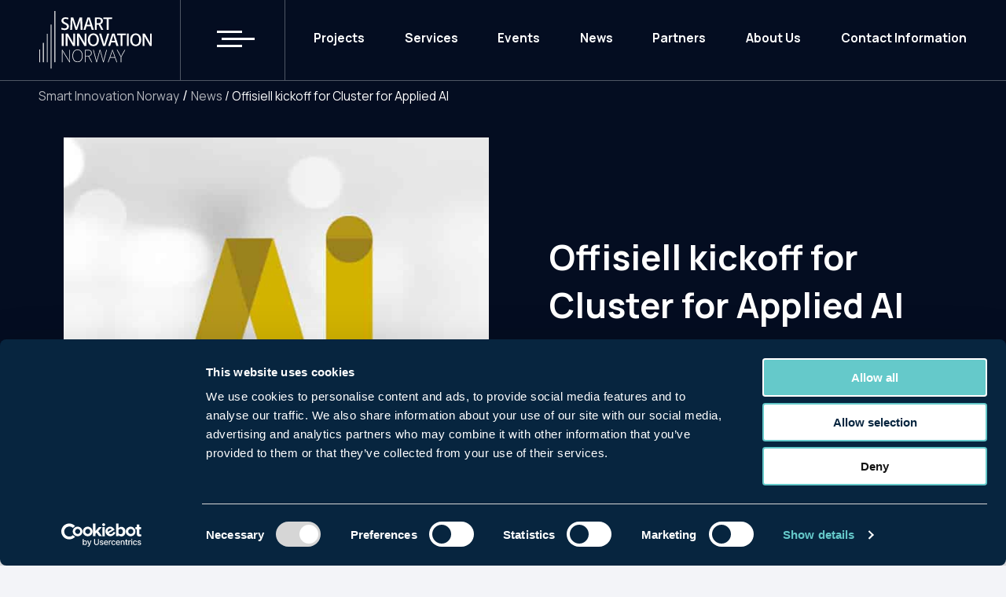

--- FILE ---
content_type: text/html; charset=UTF-8
request_url: https://smartinnovationnorway.com/en/nyheter/digitalisering-offisiell-kickoff-for-cluster-for-applied-ai/
body_size: 15608
content:
<!doctype html>
<html lang="en-US">
<head>
	<meta charset="UTF-8">
	<meta name="viewport" content="width=device-width, initial-scale=1">
	<link rel="profile" href="https://gmpg.org/xfn/11">

	<link href='https://css.gg/css' rel='stylesheet'>
	<link href="/acd-cgi/3pp/https/cdn.jsdelivr.net/npm/glightbox/dist/css/glightbox.min.css" rel='stylesheet'></script>
	<link rel="stylesheet" href="/acd-cgi/3pp/https/cdn.jsdelivr.net/npm/swiper@8/swiper-bundle.min.css">

	<script src="/acd-cgi/3pp/https/cdn.jsdelivr.net/gh/mcstudios/glightbox/dist/js/glightbox.min.js"></script>

	<!-- Google Tag Manager -->
	<script>(function(w,d,s,l,i){w[l]=w[l]||[];w[l].push({'gtm.start':
	new Date().getTime(),event:'gtm.js'});var f=d.getElementsByTagName(s)[0],
	j=d.createElement(s),dl=l!='dataLayer'?'&l='+l:'';j.async=true;j.src=
	'https://www.googletagmanager.com/gtm.js?id='+i+dl;f.parentNode.insertBefore(j,f);
	})(window,document,'script','dataLayer','GTM-WFKQWVS');</script>
	<!-- End Google Tag Manager -->


	<script>!function(C,oo,k,ie,b,o,t){
let a=C.scripts[0],c="en",d=C.createElement(ie),
e=[/^\/([a-z]{2})([_-][a-z]{2})?(\/.*)?/g.exec(k),/^([a-z]{2})\./.exec(oo),
/\.([a-z]{2,})$/.exec(oo)],f={at:"de",au:c,ca:c,cz:"cs",dk:"da",ee:"et",no:"nb",se:
"sv",uk:c},g=0;for(g of e){e=g?g[1]:t;if(g)break}e=e.length!=2?t:e;e=f[e]?f[e]:e;d.
id=b;d.src="https://consent.cookiebot.com/uc.js";d.dataset.cbid=o;d.dataset.
culture=e;d.async=!0;a.parentNode.insertBefore(d,a)}(document,location.hostname,
location.pathname,"script","Cookiebot","dd36646f-c7aa-4a31-8b03-5b0158f13133","nb")
</script>

	<script type="text/javascript" data-cookieconsent="ignore">
	window.dataLayer = window.dataLayer || [];

	function gtag() {
		dataLayer.push(arguments);
	}

	gtag("consent", "default", {
		ad_personalization: "denied",
		ad_storage: "denied",
		ad_user_data: "denied",
		analytics_storage: "denied",
		functionality_storage: "denied",
		personalization_storage: "denied",
		security_storage: "granted",
		wait_for_update: 500,
	});
	gtag("set", "ads_data_redaction", true);
	gtag("set", "url_passthrough", true);
</script>
<script type="text/javascript"
		id="Cookiebot"
		src="https://consent.cookiebot.com/uc.js"
		data-implementation="wp"
		data-cbid="dd36646f-c7aa-4a31-8b03-5b0158f13133"
							data-blockingmode="auto"
	></script>
<meta name='robots' content='index, follow, max-image-preview:large, max-snippet:-1, max-video-preview:-1' />
	<style>img:is([sizes="auto" i], [sizes^="auto," i]) { contain-intrinsic-size: 3000px 1500px }</style>
	
	<!-- This site is optimized with the Yoast SEO Premium plugin v23.7 (Yoast SEO v25.4) - https://yoast.com/wordpress/plugins/seo/ -->
	<title>Offisiell kickoff for Cluster for Applied AI - Smart Innovation Norway</title>
	<link rel="canonical" href="https://smartinnovationnorway.com/en/nyheter/digitalisering-offisiell-kickoff-for-cluster-for-applied-ai/" />
	<meta property="og:locale" content="en_US" />
	<meta property="og:type" content="article" />
	<meta property="og:title" content="Offisiell kickoff for Cluster for Applied AI" />
	<meta property="og:description" content="Offisiell kickoff for Cluster for Applied AI Få innblikk i den kunstige intelligensens historie og lær hvordan ledende aktører arbeider med å utvikle teknologien for fremtidens behov. Du får høre hvordan den nye klyngen akter å ta posisjon som et ledende miljø innen anvendt kunstig intelligens, samt hvilke aktiviteter og innovasjonsprosjekter vi kan samarbeide om." />
	<meta property="og:url" content="https://smartinnovationnorway.com/en/nyheter/digitalisering-offisiell-kickoff-for-cluster-for-applied-ai/" />
	<meta property="og:site_name" content="Smart Innovation Norway" />
	<meta property="article:publisher" content="https://www.facebook.com/smart.innovation.norway/" />
	<meta property="article:published_time" content="2019-11-28T11:21:25+00:00" />
	<meta property="article:modified_time" content="2022-08-16T13:13:43+00:00" />
	<meta property="og:image" content="https://smartinnovationnorway.com/wp-content/uploads/2019/11/Webtopp_AI_2000x600.jpg" />
	<meta property="og:image:width" content="2000" />
	<meta property="og:image:height" content="600" />
	<meta property="og:image:type" content="image/jpeg" />
	<meta name="author" content="Mette Magnussen" />
	<meta name="twitter:card" content="summary_large_image" />
	<meta name="twitter:creator" content="@NCESmart" />
	<meta name="twitter:site" content="@NCESmart" />
	<meta name="twitter:label1" content="Written by" />
	<meta name="twitter:data1" content="Mette Magnussen" />
	<meta name="twitter:label2" content="Est. reading time" />
	<meta name="twitter:data2" content="2 minutes" />
	<script type="application/ld+json" class="yoast-schema-graph">{
    "@context": "https:\/\/schema.org",
    "@graph": [
        {
            "@type": "Article",
            "@id": "https:\/\/smartinnovationnorway.com\/no\/nyheter\/digitalisering-offisiell-kickoff-for-cluster-for-applied-ai\/#article",
            "isPartOf": {
                "@id": "https:\/\/smartinnovationnorway.com\/no\/nyheter\/digitalisering-offisiell-kickoff-for-cluster-for-applied-ai\/"
            },
            "author": {
                "name": "Mette Magnussen",
                "@id": "https:\/\/smartinnovationnorway.com\/no\/#\/schema\/person\/c9877853b34f164ac81b2cf699223e8b"
            },
            "headline": "Offisiell kickoff for Cluster for Applied AI",
            "datePublished": "2019-11-28T11:21:25+00:00",
            "dateModified": "2022-08-16T13:13:43+00:00",
            "mainEntityOfPage": {
                "@id": "https:\/\/smartinnovationnorway.com\/no\/nyheter\/digitalisering-offisiell-kickoff-for-cluster-for-applied-ai\/"
            },
            "wordCount": 309,
            "publisher": {
                "@id": "https:\/\/smartinnovationnorway.com\/no\/#organization"
            },
            "image": {
                "@id": "https:\/\/smartinnovationnorway.com\/no\/nyheter\/digitalisering-offisiell-kickoff-for-cluster-for-applied-ai\/#primaryimage"
            },
            "thumbnailUrl": "https:\/\/smartinnovationnorway.com\/wp-content\/uploads\/2019\/11\/Webtopp_AI_2000x600.jpg",
            "articleSection": [
                "Kommunikasjon &amp; Visualisering"
            ],
            "inLanguage": "en-US"
        },
        {
            "@type": "WebPage",
            "@id": "https:\/\/smartinnovationnorway.com\/no\/nyheter\/digitalisering-offisiell-kickoff-for-cluster-for-applied-ai\/",
            "url": "https:\/\/smartinnovationnorway.com\/no\/nyheter\/digitalisering-offisiell-kickoff-for-cluster-for-applied-ai\/",
            "name": "Offisiell kickoff for Cluster for Applied AI - Smart Innovation Norway",
            "isPartOf": {
                "@id": "https:\/\/smartinnovationnorway.com\/no\/#website"
            },
            "primaryImageOfPage": {
                "@id": "https:\/\/smartinnovationnorway.com\/no\/nyheter\/digitalisering-offisiell-kickoff-for-cluster-for-applied-ai\/#primaryimage"
            },
            "image": {
                "@id": "https:\/\/smartinnovationnorway.com\/no\/nyheter\/digitalisering-offisiell-kickoff-for-cluster-for-applied-ai\/#primaryimage"
            },
            "thumbnailUrl": "https:\/\/smartinnovationnorway.com\/wp-content\/uploads\/2019\/11\/Webtopp_AI_2000x600.jpg",
            "datePublished": "2019-11-28T11:21:25+00:00",
            "dateModified": "2022-08-16T13:13:43+00:00",
            "breadcrumb": {
                "@id": "https:\/\/smartinnovationnorway.com\/no\/nyheter\/digitalisering-offisiell-kickoff-for-cluster-for-applied-ai\/#breadcrumb"
            },
            "inLanguage": "en-US",
            "potentialAction": [
                {
                    "@type": "ReadAction",
                    "target": [
                        "https:\/\/smartinnovationnorway.com\/no\/nyheter\/digitalisering-offisiell-kickoff-for-cluster-for-applied-ai\/"
                    ]
                }
            ]
        },
        {
            "@type": "ImageObject",
            "inLanguage": "en-US",
            "@id": "https:\/\/smartinnovationnorway.com\/no\/nyheter\/digitalisering-offisiell-kickoff-for-cluster-for-applied-ai\/#primaryimage",
            "url": "https:\/\/smartinnovationnorway.com\/wp-content\/uploads\/2019\/11\/Webtopp_AI_2000x600.jpg",
            "contentUrl": "https:\/\/smartinnovationnorway.com\/wp-content\/uploads\/2019\/11\/Webtopp_AI_2000x600.jpg",
            "width": 2000,
            "height": 600
        },
        {
            "@type": "BreadcrumbList",
            "@id": "https:\/\/smartinnovationnorway.com\/no\/nyheter\/digitalisering-offisiell-kickoff-for-cluster-for-applied-ai\/#breadcrumb",
            "itemListElement": [
                {
                    "@type": "ListItem",
                    "position": 1,
                    "name": "Home",
                    "item": "https:\/\/smartinnovationnorway.com\/"
                },
                {
                    "@type": "ListItem",
                    "position": 2,
                    "name": "Offisiell kickoff for Cluster for Applied AI"
                }
            ]
        },
        {
            "@type": "WebSite",
            "@id": "https:\/\/smartinnovationnorway.com\/no\/#website",
            "url": "https:\/\/smartinnovationnorway.com\/no\/",
            "name": "Smart Innovation Norway",
            "description": "For a sustainable and innovative future",
            "publisher": {
                "@id": "https:\/\/smartinnovationnorway.com\/no\/#organization"
            },
            "potentialAction": [
                {
                    "@type": "SearchAction",
                    "target": {
                        "@type": "EntryPoint",
                        "urlTemplate": "https:\/\/smartinnovationnorway.com\/no\/?s={search_term_string}"
                    },
                    "query-input": {
                        "@type": "PropertyValueSpecification",
                        "valueRequired": true,
                        "valueName": "search_term_string"
                    }
                }
            ],
            "inLanguage": "en-US"
        },
        {
            "@type": "Organization",
            "@id": "https:\/\/smartinnovationnorway.com\/no\/#organization",
            "name": "Smart Innovation Norway",
            "url": "https:\/\/smartinnovationnorway.com\/no\/",
            "logo": {
                "@type": "ImageObject",
                "inLanguage": "en-US",
                "@id": "https:\/\/smartinnovationnorway.com\/no\/#\/schema\/logo\/image\/",
                "url": "https:\/\/smartinnovationnorway.com\/wp-content\/uploads\/2023\/06\/SIN_logo_blk_NY.png",
                "contentUrl": "https:\/\/smartinnovationnorway.com\/wp-content\/uploads\/2023\/06\/SIN_logo_blk_NY.png",
                "width": 2560,
                "height": 1337,
                "caption": "Smart Innovation Norway"
            },
            "image": {
                "@id": "https:\/\/smartinnovationnorway.com\/no\/#\/schema\/logo\/image\/"
            },
            "sameAs": [
                "https:\/\/www.facebook.com\/smart.innovation.norway\/",
                "https:\/\/x.com\/NCESmart",
                "https:\/\/no.linkedin.com\/company\/sinnovationnorway"
            ]
        },
        {
            "@type": "Person",
            "@id": "https:\/\/smartinnovationnorway.com\/no\/#\/schema\/person\/c9877853b34f164ac81b2cf699223e8b",
            "name": "Mette Magnussen",
            "image": {
                "@type": "ImageObject",
                "inLanguage": "en-US",
                "@id": "https:\/\/smartinnovationnorway.com\/no\/#\/schema\/person\/image\/",
                "url": "https:\/\/secure.gravatar.com\/avatar\/602bc26796c35855c8db83ee1f940a1ea1d28fc48bce0532651ed8078a478134?s=96&d=mm&r=g",
                "contentUrl": "https:\/\/secure.gravatar.com\/avatar\/602bc26796c35855c8db83ee1f940a1ea1d28fc48bce0532651ed8078a478134?s=96&d=mm&r=g",
                "caption": "Mette Magnussen"
            }
        }
    ]
}</script>
	<!-- / Yoast SEO Premium plugin. -->


<link rel='dns-prefetch' href='//ajax.googleapis.com' />
<link rel="alternate" type="application/rss+xml" title="Smart Innovation Norway &raquo; Feed" href="https://smartinnovationnorway.com/en/feed/" />
<link rel="alternate" type="application/rss+xml" title="Smart Innovation Norway &raquo; Comments Feed" href="https://smartinnovationnorway.com/en/comments/feed/" />
<script>
window._wpemojiSettings = {"baseUrl":"https:\/\/s.w.org\/images\/core\/emoji\/16.0.1\/72x72\/","ext":".png","svgUrl":"https:\/\/s.w.org\/images\/core\/emoji\/16.0.1\/svg\/","svgExt":".svg","source":{"concatemoji":"https:\/\/smartinnovationnorway.com\/wp-includes\/js\/wp-emoji-release.min.js?ver=6.8.3"}};
/*! This file is auto-generated */
!function(s,n){var o,i,e;function c(e){try{var t={supportTests:e,timestamp:(new Date).valueOf()};sessionStorage.setItem(o,JSON.stringify(t))}catch(e){}}function p(e,t,n){e.clearRect(0,0,e.canvas.width,e.canvas.height),e.fillText(t,0,0);var t=new Uint32Array(e.getImageData(0,0,e.canvas.width,e.canvas.height).data),a=(e.clearRect(0,0,e.canvas.width,e.canvas.height),e.fillText(n,0,0),new Uint32Array(e.getImageData(0,0,e.canvas.width,e.canvas.height).data));return t.every(function(e,t){return e===a[t]})}function u(e,t){e.clearRect(0,0,e.canvas.width,e.canvas.height),e.fillText(t,0,0);for(var n=e.getImageData(16,16,1,1),a=0;a<n.data.length;a++)if(0!==n.data[a])return!1;return!0}function f(e,t,n,a){switch(t){case"flag":return n(e,"\ud83c\udff3\ufe0f\u200d\u26a7\ufe0f","\ud83c\udff3\ufe0f\u200b\u26a7\ufe0f")?!1:!n(e,"\ud83c\udde8\ud83c\uddf6","\ud83c\udde8\u200b\ud83c\uddf6")&&!n(e,"\ud83c\udff4\udb40\udc67\udb40\udc62\udb40\udc65\udb40\udc6e\udb40\udc67\udb40\udc7f","\ud83c\udff4\u200b\udb40\udc67\u200b\udb40\udc62\u200b\udb40\udc65\u200b\udb40\udc6e\u200b\udb40\udc67\u200b\udb40\udc7f");case"emoji":return!a(e,"\ud83e\udedf")}return!1}function g(e,t,n,a){var r="undefined"!=typeof WorkerGlobalScope&&self instanceof WorkerGlobalScope?new OffscreenCanvas(300,150):s.createElement("canvas"),o=r.getContext("2d",{willReadFrequently:!0}),i=(o.textBaseline="top",o.font="600 32px Arial",{});return e.forEach(function(e){i[e]=t(o,e,n,a)}),i}function t(e){var t=s.createElement("script");t.src=e,t.defer=!0,s.head.appendChild(t)}"undefined"!=typeof Promise&&(o="wpEmojiSettingsSupports",i=["flag","emoji"],n.supports={everything:!0,everythingExceptFlag:!0},e=new Promise(function(e){s.addEventListener("DOMContentLoaded",e,{once:!0})}),new Promise(function(t){var n=function(){try{var e=JSON.parse(sessionStorage.getItem(o));if("object"==typeof e&&"number"==typeof e.timestamp&&(new Date).valueOf()<e.timestamp+604800&&"object"==typeof e.supportTests)return e.supportTests}catch(e){}return null}();if(!n){if("undefined"!=typeof Worker&&"undefined"!=typeof OffscreenCanvas&&"undefined"!=typeof URL&&URL.createObjectURL&&"undefined"!=typeof Blob)try{var e="postMessage("+g.toString()+"("+[JSON.stringify(i),f.toString(),p.toString(),u.toString()].join(",")+"));",a=new Blob([e],{type:"text/javascript"}),r=new Worker(URL.createObjectURL(a),{name:"wpTestEmojiSupports"});return void(r.onmessage=function(e){c(n=e.data),r.terminate(),t(n)})}catch(e){}c(n=g(i,f,p,u))}t(n)}).then(function(e){for(var t in e)n.supports[t]=e[t],n.supports.everything=n.supports.everything&&n.supports[t],"flag"!==t&&(n.supports.everythingExceptFlag=n.supports.everythingExceptFlag&&n.supports[t]);n.supports.everythingExceptFlag=n.supports.everythingExceptFlag&&!n.supports.flag,n.DOMReady=!1,n.readyCallback=function(){n.DOMReady=!0}}).then(function(){return e}).then(function(){var e;n.supports.everything||(n.readyCallback(),(e=n.source||{}).concatemoji?t(e.concatemoji):e.wpemoji&&e.twemoji&&(t(e.twemoji),t(e.wpemoji)))}))}((window,document),window._wpemojiSettings);
</script>
<style id='wp-emoji-styles-inline-css'>

	img.wp-smiley, img.emoji {
		display: inline !important;
		border: none !important;
		box-shadow: none !important;
		height: 1em !important;
		width: 1em !important;
		margin: 0 0.07em !important;
		vertical-align: -0.1em !important;
		background: none !important;
		padding: 0 !important;
	}
</style>
<link rel='stylesheet' id='wp-block-library-css' href='https://smartinnovationnorway.com/wp-includes/css/dist/block-library/style.min.css?ver=6.8.3&sb-version=1752622061' media='all' />
<style id='classic-theme-styles-inline-css'>
/*! This file is auto-generated */
.wp-block-button__link{color:#fff;background-color:#32373c;border-radius:9999px;box-shadow:none;text-decoration:none;padding:calc(.667em + 2px) calc(1.333em + 2px);font-size:1.125em}.wp-block-file__button{background:#32373c;color:#fff;text-decoration:none}
</style>
<link rel='stylesheet' id='bsb-slider-style-css' href='https://smartinnovationnorway.com/wp-content/plugins/b-slider/build/view.css?ver=1.1.32&sb-version=1767347044' media='all' />
<style id='filebird-block-filebird-gallery-style-inline-css'>
ul.filebird-block-filebird-gallery{margin:auto!important;padding:0!important;width:100%}ul.filebird-block-filebird-gallery.layout-grid{display:grid;grid-gap:20px;align-items:stretch;grid-template-columns:repeat(var(--columns),1fr);justify-items:stretch}ul.filebird-block-filebird-gallery.layout-grid li img{border:1px solid #ccc;box-shadow:2px 2px 6px 0 rgba(0,0,0,.3);height:100%;max-width:100%;-o-object-fit:cover;object-fit:cover;width:100%}ul.filebird-block-filebird-gallery.layout-masonry{-moz-column-count:var(--columns);-moz-column-gap:var(--space);column-gap:var(--space);-moz-column-width:var(--min-width);columns:var(--min-width) var(--columns);display:block;overflow:auto}ul.filebird-block-filebird-gallery.layout-masonry li{margin-bottom:var(--space)}ul.filebird-block-filebird-gallery li{list-style:none}ul.filebird-block-filebird-gallery li figure{height:100%;margin:0;padding:0;position:relative;width:100%}ul.filebird-block-filebird-gallery li figure figcaption{background:linear-gradient(0deg,rgba(0,0,0,.7),rgba(0,0,0,.3) 70%,transparent);bottom:0;box-sizing:border-box;color:#fff;font-size:.8em;margin:0;max-height:100%;overflow:auto;padding:3em .77em .7em;position:absolute;text-align:center;width:100%;z-index:2}ul.filebird-block-filebird-gallery li figure figcaption a{color:inherit}

</style>
<link rel='stylesheet' id='bsb-style-css' href='https://smartinnovationnorway.com/wp-content/plugins/b-slider/assets/css/bootstrap.min.css?ver=2.0.6&sb-version=1767347044' media='all' />
<link rel='stylesheet' id='lbb-plyr-style-css' href='https://smartinnovationnorway.com/wp-content/plugins/b-slider/assets/css/plyr.min.css?ver=2.0.6&sb-version=1767347044' media='all' />
<style id='global-styles-inline-css'>
:root{--wp--preset--aspect-ratio--square: 1;--wp--preset--aspect-ratio--4-3: 4/3;--wp--preset--aspect-ratio--3-4: 3/4;--wp--preset--aspect-ratio--3-2: 3/2;--wp--preset--aspect-ratio--2-3: 2/3;--wp--preset--aspect-ratio--16-9: 16/9;--wp--preset--aspect-ratio--9-16: 9/16;--wp--preset--color--black: #000000;--wp--preset--color--cyan-bluish-gray: #abb8c3;--wp--preset--color--white: #ffffff;--wp--preset--color--pale-pink: #f78da7;--wp--preset--color--vivid-red: #cf2e2e;--wp--preset--color--luminous-vivid-orange: #ff6900;--wp--preset--color--luminous-vivid-amber: #fcb900;--wp--preset--color--light-green-cyan: #7bdcb5;--wp--preset--color--vivid-green-cyan: #00d084;--wp--preset--color--pale-cyan-blue: #8ed1fc;--wp--preset--color--vivid-cyan-blue: #0693e3;--wp--preset--color--vivid-purple: #9b51e0;--wp--preset--gradient--vivid-cyan-blue-to-vivid-purple: linear-gradient(135deg,rgba(6,147,227,1) 0%,rgb(155,81,224) 100%);--wp--preset--gradient--light-green-cyan-to-vivid-green-cyan: linear-gradient(135deg,rgb(122,220,180) 0%,rgb(0,208,130) 100%);--wp--preset--gradient--luminous-vivid-amber-to-luminous-vivid-orange: linear-gradient(135deg,rgba(252,185,0,1) 0%,rgba(255,105,0,1) 100%);--wp--preset--gradient--luminous-vivid-orange-to-vivid-red: linear-gradient(135deg,rgba(255,105,0,1) 0%,rgb(207,46,46) 100%);--wp--preset--gradient--very-light-gray-to-cyan-bluish-gray: linear-gradient(135deg,rgb(238,238,238) 0%,rgb(169,184,195) 100%);--wp--preset--gradient--cool-to-warm-spectrum: linear-gradient(135deg,rgb(74,234,220) 0%,rgb(151,120,209) 20%,rgb(207,42,186) 40%,rgb(238,44,130) 60%,rgb(251,105,98) 80%,rgb(254,248,76) 100%);--wp--preset--gradient--blush-light-purple: linear-gradient(135deg,rgb(255,206,236) 0%,rgb(152,150,240) 100%);--wp--preset--gradient--blush-bordeaux: linear-gradient(135deg,rgb(254,205,165) 0%,rgb(254,45,45) 50%,rgb(107,0,62) 100%);--wp--preset--gradient--luminous-dusk: linear-gradient(135deg,rgb(255,203,112) 0%,rgb(199,81,192) 50%,rgb(65,88,208) 100%);--wp--preset--gradient--pale-ocean: linear-gradient(135deg,rgb(255,245,203) 0%,rgb(182,227,212) 50%,rgb(51,167,181) 100%);--wp--preset--gradient--electric-grass: linear-gradient(135deg,rgb(202,248,128) 0%,rgb(113,206,126) 100%);--wp--preset--gradient--midnight: linear-gradient(135deg,rgb(2,3,129) 0%,rgb(40,116,252) 100%);--wp--preset--font-size--small: 13px;--wp--preset--font-size--medium: 20px;--wp--preset--font-size--large: 36px;--wp--preset--font-size--x-large: 42px;--wp--preset--spacing--20: 0.44rem;--wp--preset--spacing--30: 0.67rem;--wp--preset--spacing--40: 1rem;--wp--preset--spacing--50: 1.5rem;--wp--preset--spacing--60: 2.25rem;--wp--preset--spacing--70: 3.38rem;--wp--preset--spacing--80: 5.06rem;--wp--preset--shadow--natural: 6px 6px 9px rgba(0, 0, 0, 0.2);--wp--preset--shadow--deep: 12px 12px 50px rgba(0, 0, 0, 0.4);--wp--preset--shadow--sharp: 6px 6px 0px rgba(0, 0, 0, 0.2);--wp--preset--shadow--outlined: 6px 6px 0px -3px rgba(255, 255, 255, 1), 6px 6px rgba(0, 0, 0, 1);--wp--preset--shadow--crisp: 6px 6px 0px rgba(0, 0, 0, 1);}:where(.is-layout-flex){gap: 0.5em;}:where(.is-layout-grid){gap: 0.5em;}body .is-layout-flex{display: flex;}.is-layout-flex{flex-wrap: wrap;align-items: center;}.is-layout-flex > :is(*, div){margin: 0;}body .is-layout-grid{display: grid;}.is-layout-grid > :is(*, div){margin: 0;}:where(.wp-block-columns.is-layout-flex){gap: 2em;}:where(.wp-block-columns.is-layout-grid){gap: 2em;}:where(.wp-block-post-template.is-layout-flex){gap: 1.25em;}:where(.wp-block-post-template.is-layout-grid){gap: 1.25em;}.has-black-color{color: var(--wp--preset--color--black) !important;}.has-cyan-bluish-gray-color{color: var(--wp--preset--color--cyan-bluish-gray) !important;}.has-white-color{color: var(--wp--preset--color--white) !important;}.has-pale-pink-color{color: var(--wp--preset--color--pale-pink) !important;}.has-vivid-red-color{color: var(--wp--preset--color--vivid-red) !important;}.has-luminous-vivid-orange-color{color: var(--wp--preset--color--luminous-vivid-orange) !important;}.has-luminous-vivid-amber-color{color: var(--wp--preset--color--luminous-vivid-amber) !important;}.has-light-green-cyan-color{color: var(--wp--preset--color--light-green-cyan) !important;}.has-vivid-green-cyan-color{color: var(--wp--preset--color--vivid-green-cyan) !important;}.has-pale-cyan-blue-color{color: var(--wp--preset--color--pale-cyan-blue) !important;}.has-vivid-cyan-blue-color{color: var(--wp--preset--color--vivid-cyan-blue) !important;}.has-vivid-purple-color{color: var(--wp--preset--color--vivid-purple) !important;}.has-black-background-color{background-color: var(--wp--preset--color--black) !important;}.has-cyan-bluish-gray-background-color{background-color: var(--wp--preset--color--cyan-bluish-gray) !important;}.has-white-background-color{background-color: var(--wp--preset--color--white) !important;}.has-pale-pink-background-color{background-color: var(--wp--preset--color--pale-pink) !important;}.has-vivid-red-background-color{background-color: var(--wp--preset--color--vivid-red) !important;}.has-luminous-vivid-orange-background-color{background-color: var(--wp--preset--color--luminous-vivid-orange) !important;}.has-luminous-vivid-amber-background-color{background-color: var(--wp--preset--color--luminous-vivid-amber) !important;}.has-light-green-cyan-background-color{background-color: var(--wp--preset--color--light-green-cyan) !important;}.has-vivid-green-cyan-background-color{background-color: var(--wp--preset--color--vivid-green-cyan) !important;}.has-pale-cyan-blue-background-color{background-color: var(--wp--preset--color--pale-cyan-blue) !important;}.has-vivid-cyan-blue-background-color{background-color: var(--wp--preset--color--vivid-cyan-blue) !important;}.has-vivid-purple-background-color{background-color: var(--wp--preset--color--vivid-purple) !important;}.has-black-border-color{border-color: var(--wp--preset--color--black) !important;}.has-cyan-bluish-gray-border-color{border-color: var(--wp--preset--color--cyan-bluish-gray) !important;}.has-white-border-color{border-color: var(--wp--preset--color--white) !important;}.has-pale-pink-border-color{border-color: var(--wp--preset--color--pale-pink) !important;}.has-vivid-red-border-color{border-color: var(--wp--preset--color--vivid-red) !important;}.has-luminous-vivid-orange-border-color{border-color: var(--wp--preset--color--luminous-vivid-orange) !important;}.has-luminous-vivid-amber-border-color{border-color: var(--wp--preset--color--luminous-vivid-amber) !important;}.has-light-green-cyan-border-color{border-color: var(--wp--preset--color--light-green-cyan) !important;}.has-vivid-green-cyan-border-color{border-color: var(--wp--preset--color--vivid-green-cyan) !important;}.has-pale-cyan-blue-border-color{border-color: var(--wp--preset--color--pale-cyan-blue) !important;}.has-vivid-cyan-blue-border-color{border-color: var(--wp--preset--color--vivid-cyan-blue) !important;}.has-vivid-purple-border-color{border-color: var(--wp--preset--color--vivid-purple) !important;}.has-vivid-cyan-blue-to-vivid-purple-gradient-background{background: var(--wp--preset--gradient--vivid-cyan-blue-to-vivid-purple) !important;}.has-light-green-cyan-to-vivid-green-cyan-gradient-background{background: var(--wp--preset--gradient--light-green-cyan-to-vivid-green-cyan) !important;}.has-luminous-vivid-amber-to-luminous-vivid-orange-gradient-background{background: var(--wp--preset--gradient--luminous-vivid-amber-to-luminous-vivid-orange) !important;}.has-luminous-vivid-orange-to-vivid-red-gradient-background{background: var(--wp--preset--gradient--luminous-vivid-orange-to-vivid-red) !important;}.has-very-light-gray-to-cyan-bluish-gray-gradient-background{background: var(--wp--preset--gradient--very-light-gray-to-cyan-bluish-gray) !important;}.has-cool-to-warm-spectrum-gradient-background{background: var(--wp--preset--gradient--cool-to-warm-spectrum) !important;}.has-blush-light-purple-gradient-background{background: var(--wp--preset--gradient--blush-light-purple) !important;}.has-blush-bordeaux-gradient-background{background: var(--wp--preset--gradient--blush-bordeaux) !important;}.has-luminous-dusk-gradient-background{background: var(--wp--preset--gradient--luminous-dusk) !important;}.has-pale-ocean-gradient-background{background: var(--wp--preset--gradient--pale-ocean) !important;}.has-electric-grass-gradient-background{background: var(--wp--preset--gradient--electric-grass) !important;}.has-midnight-gradient-background{background: var(--wp--preset--gradient--midnight) !important;}.has-small-font-size{font-size: var(--wp--preset--font-size--small) !important;}.has-medium-font-size{font-size: var(--wp--preset--font-size--medium) !important;}.has-large-font-size{font-size: var(--wp--preset--font-size--large) !important;}.has-x-large-font-size{font-size: var(--wp--preset--font-size--x-large) !important;}
:where(.wp-block-post-template.is-layout-flex){gap: 1.25em;}:where(.wp-block-post-template.is-layout-grid){gap: 1.25em;}
:where(.wp-block-columns.is-layout-flex){gap: 2em;}:where(.wp-block-columns.is-layout-grid){gap: 2em;}
:root :where(.wp-block-pullquote){font-size: 1.5em;line-height: 1.6;}
</style>
<link rel='stylesheet' id='trp-floater-language-switcher-style-css' href='https://smartinnovationnorway.com/wp-content/plugins/translatepress-multilingual/assets/css/trp-floater-language-switcher.css?ver=2.9.19&sb-version=1751612869' media='all' />
<link rel='stylesheet' id='trp-language-switcher-style-css' href='https://smartinnovationnorway.com/wp-content/plugins/translatepress-multilingual/assets/css/trp-language-switcher.css?ver=2.9.19&sb-version=1751612869' media='all' />
<link rel='stylesheet' id='search-filter-plugin-styles-css' href='https://smartinnovationnorway.com/wp-content/plugins/search-filter-pro/public/assets/css/search-filter.min.css?ver=2.5.21&sb-version=1751612853' media='all' />
<link rel='stylesheet' id='smart-innovation-norway-style-css' href='https://smartinnovationnorway.com/wp-content/themes/smart-innovation-norway/build/css/styles.css?ver=1712760983&sb-version=1712760983' media='all' />
<script src="/acd-cgi/3pp/https/ajax.googleapis.com/ajax/libs/jquery/3.6.0/jquery.min.js?ver=3.6.0" id="jquery-js"></script>
<script id="search-filter-plugin-build-js-extra">
var SF_LDATA = {"ajax_url":"https:\/\/smartinnovationnorway.com\/wp-admin\/admin-ajax.php","home_url":"https:\/\/smartinnovationnorway.com\/en\/","extensions":[]};
</script>
<script src='https://smartinnovationnorway.com/wp-content/plugins/search-filter-pro/public/assets/js/search-filter-build.min.js?ver=2.5.21&sb-version=1751612853' id="search-filter-plugin-build-js"></script>
<script src='https://smartinnovationnorway.com/wp-content/plugins/search-filter-pro/public/assets/js/select2.min.js?ver=2.5.21&sb-version=1751612853' id="search-filter-plugin-select2-js"></script>
<script src='//ajax.googleapis.com/ajax/libs/jqueryui/1.11.4/i18n/jquery-ui-i18n.min.js?ver=2.5.21' id="search-filter-plugin-jquery-i18n-js"></script>
<link rel="https://api.w.org/" href="https://smartinnovationnorway.com/en/wp-json/" /><link rel="alternate" title="JSON" type="application/json" href="https://smartinnovationnorway.com/en/wp-json/wp/v2/posts/13033" /><link rel="EditURI" type="application/rsd+xml" title="RSD" href="https://smartinnovationnorway.com/xmlrpc.php?rsd" />
<link rel='shortlink' href='https://smartinnovationnorway.com/en/?p=13033' />
<link rel="alternate" title="oEmbed (JSON)" type="application/json+oembed" href="https://smartinnovationnorway.com/en/wp-json/oembed/1.0/embed?url=https%3A%2F%2Fsmartinnovationnorway.com%2Fen%2Fnyheter%2Fdigitalisering-offisiell-kickoff-for-cluster-for-applied-ai%2F" />
<link rel="alternate" title="oEmbed (XML)" type="text/xml+oembed" href="https://smartinnovationnorway.com/en/wp-json/oembed/1.0/embed?url=https%3A%2F%2Fsmartinnovationnorway.com%2Fen%2Fnyheter%2Fdigitalisering-offisiell-kickoff-for-cluster-for-applied-ai%2F&#038;format=xml" />
<link rel="alternate" hreflang="nb-NO" href="https://smartinnovationnorway.com/no/nyheter/digitalisering-offisiell-kickoff-for-cluster-for-applied-ai/"/>
<link rel="alternate" hreflang="en-US" href="https://smartinnovationnorway.com/en/nyheter/digitalisering-offisiell-kickoff-for-cluster-for-applied-ai/"/>
<link rel="alternate" hreflang="nb" href="https://smartinnovationnorway.com/no/nyheter/digitalisering-offisiell-kickoff-for-cluster-for-applied-ai/"/>
<link rel="alternate" hreflang="en" href="https://smartinnovationnorway.com/en/nyheter/digitalisering-offisiell-kickoff-for-cluster-for-applied-ai/"/>
<link rel="icon" href="https://smartinnovationnorway.com/wp-content/uploads/2022/01/cropped-favicon-sin-1-1-32x32.jpg" sizes="32x32" />
<link rel="icon" href="https://smartinnovationnorway.com/wp-content/uploads/2022/01/cropped-favicon-sin-1-1-192x192.jpg" sizes="192x192" />
<link rel="apple-touch-icon" href="https://smartinnovationnorway.com/wp-content/uploads/2022/01/cropped-favicon-sin-1-1-180x180.jpg" />
<meta name="msapplication-TileImage" content="https://smartinnovationnorway.com/wp-content/uploads/2022/01/cropped-favicon-sin-1-1-270x270.jpg" />
		<style id="wp-custom-css">
			.gutenberg-block{margin:20px;}
.eventImgLeft {
	text-align:left; 
	margin: 0px 0px 15px 15px;
  padding-right: 10px;}
.eventImgRight {
	float: right; 
	margin: 0px 0px 15px 15px;
  padding: 10px;}

p.animate__animated.animate__fadeInRight{
	background-color: #000;
  padding: 10px;}

.customSinContactCard {
	background-color: #d8dee9;
	padding: 30px;
	margin-bottom:20px;
		margin-top:20px;
}

.customSinContactCard p {
	padding: 5px;
}

.customSinContactCard img {
	display: inline-block;
    position: relative;
    width: 95%;
    height: 95%;
    overflow: hidden;
    border-radius: 50%;
	object-fit: cover;
}

.customSinFactBox {
	
	background-color: #d8dee9;
	padding-left: 30px;
	padding-right: 30px;
	padding-top: 5px;
	padding-bottom: 30px;
	margin-bottom:20px;
		margin-top:20px;
}

.customSinFactBox h4 {
		margin-top:0px;
		padding-top:0px;
}

.customSinNotification {
	background-color: #fff3cd;
  color: #856404;
  border: 1px solid #ffeeba;
  border-radius: 8px;
  padding: 12px 16px;
  display: flex;
  align-items: center;
  font-family: sans-serif;
  max-width: 400px;
  box-shadow: 0 2px 6px rgba(0,0,0,0.1);
}

.customSinNotification .icon {
  font-size: 1.5rem;
  margin-right: 10px;
}

.customSinNotification .message {
  flex: 1;
  font-size: 0.95rem;
}



.wp-caption-text	 {
    font-size: 13px;
}

/* Filebird Gallery mouse hover */
.filebirdgallerymousehover li  { cursor: pointer; }

/* Vimeo */
.vimeo-wrapper {
  position: relative;
  padding-top: 56.25%; /* 16:9 ratio */
  height: 0;
  overflow: hidden;
  max-width: 100%;
}

.vimeo-wrapper iframe {
  position: absolute;
  top: 0;
  left: 0;
  width: 100%;
  height: 100%;
  border: 0;
}		</style>
		

</head>

<body class="wp-singular post-template-default single single-post postid-13033 single-format-standard wp-theme-smart-innovation-norway translatepress-en_US" data-instant-intensity="50" acd-instant-page="true">

	<!-- Google Tag Manager (noscript) -->
	<noscript><iframe src="https://www.googletagmanager.com/ns.html?id=GTM-WFKQWVS	height="0"" width="0" style="display:none;visibility:hidden"></iframe></noscript>
	<!-- End Google Tag Manager (noscript) -->


	<header class="navbar">

		<div class="content">

			<div class="brand">
				<a href="https://smartinnovationnorway.com/en/" rel="home">
					<img src="https://smartinnovationnorway.com/wp-content/themes/smart-innovation-norway/build/images/sin-logo-white.svg" alt="">
				</a>
			</div>
			<div class="navbar-toggler">

				<button class="hamburger" role="button" type="button" tabindex="0" aria-expanded="false">
					<span></span>
					<span></span>
					<span></span>
				</button>
			</div>

			<div class="navbar-nav show-for-large">
				<div class="menu-hovedmeny-container"><ul id="primary-menu" class="dropdown menu desktop-menu" data-dropdown-menu><li id="menu-item-29220" class="menu-item menu-item-type-post_type menu-item-object-page menu-item-29220"><a href="https://smartinnovationnorway.com/en/projects-3/">Projects</a></li>
<li id="menu-item-29" class="menu-item menu-item-type-post_type menu-item-object-page menu-item-29"><a href="https://smartinnovationnorway.com/en/our-services/">Services</a></li>
<li id="menu-item-31" class="menu-item menu-item-type-post_type menu-item-object-page menu-item-31"><a href="https://smartinnovationnorway.com/en/events/">Events</a></li>
<li id="menu-item-30" class="menu-item menu-item-type-post_type menu-item-object-page menu-item-30"><a href="https://smartinnovationnorway.com/en/news/">News</a></li>
<li id="menu-item-27878" class="menu-item menu-item-type-post_type menu-item-object-page menu-item-27878"><a href="https://smartinnovationnorway.com/en/smart-innovation-partnere/">Partners</a></li>
<li id="menu-item-32" class="menu-item menu-item-type-post_type menu-item-object-page menu-item-32"><a href="https://smartinnovationnorway.com/en/about-us/">About Us</a></li>
<li id="menu-item-28" class="menu-item menu-item-type-post_type menu-item-object-page menu-item-28"><a href="https://smartinnovationnorway.com/en/contact-us/">Contact Information</a></li>
</ul></div>			</div>

		 </div>

	</header>

	<!-- OVERLAY MENU -->

	<div id="overlayMenu" class="overlay">

		<div class="overlay-content">
			<div class="search">
				<form role="search" method="get" id="searchform" class="search-form" action="https://smartinnovationnorway.com/en/" data-trp-original-action="https://smartinnovationnorway.com/en/">
					<input type="search" class="search-field" autocomplete="off" name="s" placeholder="What are you looking for?">
					<span class="gg-search"></span>
				<input type="hidden" name="trp-form-language" value="en"/></form>
			</div>
				<ul id="secondary" class="vertical menu drilldown" data-drilldown data-parent-link="true" data-animate-height="false"><li id="menu-item-37" class="menu-item menu-item-type-post_type menu-item-object-page menu-item-37"><a href="https://smartinnovationnorway.com/en/our-services/">Our Services</a></li>
<li id="menu-item-40" class="menu-item menu-item-type-post_type menu-item-object-page menu-item-40"><a href="https://smartinnovationnorway.com/en/events/">Events</a></li>
<li id="menu-item-39" class="menu-item menu-item-type-post_type menu-item-object-page menu-item-39"><a href="https://smartinnovationnorway.com/en/news/">News</a></li>
<li id="menu-item-75" class="menu-item menu-item-type-post_type menu-item-object-page menu-item-75"><a href="https://smartinnovationnorway.com/en/projects-3/">Projects</a></li>
<li id="menu-item-69" class="no-link menu-item menu-item-type-custom menu-item-object-custom menu-item-69"><a href="#">Smart Innovation Norway</a></li>
<li id="menu-item-41" class="small menu-item menu-item-type-post_type menu-item-object-page menu-item-41"><a href="https://smartinnovationnorway.com/en/about-us/">About Us</a></li>
<li id="menu-item-36" class="small menu-item menu-item-type-post_type menu-item-object-page menu-item-36"><a href="https://smartinnovationnorway.com/en/contact-us/">Contact Information</a></li>
<li id="menu-item-27936" class="small menu-item menu-item-type-custom menu-item-object-custom menu-item-27936"><a href="https://smartinnovationnorway.com/en/contact-us/#styret">The Company Board</a></li>
<li id="menu-item-30317" class="small menu-item menu-item-type-post_type menu-item-object-page menu-item-30317"><a href="https://smartinnovationnorway.com/en/smart-innovation-partnere/">Partners</a></li>
<li id="menu-item-74" class="small menu-item menu-item-type-post_type menu-item-object-page menu-item-74"><a href="https://smartinnovationnorway.com/en/nyhetsbrev/">Newsletter</a></li>
<li id="menu-item-73" class="small menu-item menu-item-type-post_type menu-item-object-page menu-item-73"><a href="https://smartinnovationnorway.com/en/jobbe-hos-oss/">Vacancies</a></li>
<li id="menu-item-25096" class="trp-language-switcher-container menu-item menu-item-type-post_type menu-item-object-language_switcher menu-item-25096"><a href="https://smartinnovationnorway.com/no/nyheter/digitalisering-offisiell-kickoff-for-cluster-for-applied-ai/"><span data-no-translation><span class="trp-ls-language-name">Norsk</span></span></a></li>
</ul>

		</div>
	</div>
	<!-- end #overlayMenu -->

	<div id="page" class="site">


	<main id="primary" class="site-main single-article">

		<div class="article-header">
  <div class="breadcrumbs">
              <div class="breadcrumb">
        <!-- Breadcrumb NavXT 7.4.1 -->
<span property="itemListElement" typeof="ListItem"><a property="item" typeof="WebPage" title="Go to Smart Innovation Norway." href="https://smartinnovationnorway.com/en" class="home" ><span property="name">Smart Innovation Norway</span></a><meta property="position" content="1"></span> / <span property="itemListElement" typeof="ListItem"><a href="https://smartinnovationnorway.com/en/news/">News</a> / <span property="name" class="post post-post current-item">Offisiell kickoff for Cluster for Applied AI</span><meta property="url" content="https://smartinnovationnorway.com/en/nyheter/digitalisering-offisiell-kickoff-for-cluster-for-applied-ai/"><meta property="position" content="2"></span>      </div>
      </div>
  <div class="header-primary">

          <div class="featured-image">
        <!--<div class="featured-hero" style="background-image: url(https://smartinnovationnorway.com/wp-content/uploads/2019/11/Webtopp_AI_2000x600.jpg"></div>-->
        <img class="featured" src="https://smartinnovationnorway.com/wp-content/uploads/2019/11/Webtopp_AI_2000x600.jpg" alt="featured image">
              </div>

    
  </div>
  <div class="header-secondary">

    <div class="content-secondary">
      <div class="title">
        <h1 class="h2">Offisiell kickoff for Cluster for Applied AI</h1>
      </div>
      <div class="post-meta">
        Skrevet av Mette Magnussen - 28. November 2019      </div>
    </div>

  </div>
</div><!-- End page header -->


		
<div class="container">
	<div class="grid">
		<article id="post-13033" class="post-13033 post type-post status-publish format-standard has-post-thumbnail hentry category-kommunikasjon">
			<div class="entry-content">
				
<h5 class="wp-block-heading">Få innblikk i den kunstige intelligensens historie og lær hvordan ledende aktører arbeider med å utvikle teknologien for fremtidens behov. Du får høre hvordan den nye klyngen akter å ta posisjon som et ledende miljø innen anvendt kunstig intelligens, samt hvilke aktiviteter og innovasjonsprosjekter vi kan samarbeide om.</h5>



<p>Initiativtakerne til klyngen, IFE, eSmart Systems og Høgskolen i Østfold, som alle er ledende innen AI på hver sine felt, vil fortelle om sitt arbeid med kunstig intelligens og hvilke ambisjoner de har for klyngen. IFE vil demonstrere noe av sitt banebrytende arbeid innen området, og du vil få mulighet til å se ulike installasjoner. Det vil bli servert lunsj med gode muligheter for mingling.</p>



<p>Cluster for Applied AI skal fungere som en fysisk og digital møteplass for relevante aktører som arbeider med, eller som har bestemt at de skal arbeide med kunstig intelligens. Her skal det legges til rette for at klyngens medlemmer skal lære av hverandre, samarbeide i innovasjonsprosjekter om felles løft og synergier, knytte forretningskontakter, arbeide med andre innovasjonssystemer og jobbe med rammebetingelser. Klyngen fasiliterer og akselererer mulighetene i økt samarbeid på alle disse områdene, og ønsker å legge til rette for deling av data, infrastruktur og annen teknologi som aktørene ellers ikke ville ha kunnet investere i. Det er Smart Innovation Norway som administrerer klyngen.</p>



<h6 class="wp-block-heading">Velkommen til denne viktige milepælen i Norges arbeid med kunstig intelligens!</h6>



<h5 class="wp-block-heading">Program:</h5>



<ul class="wp-block-list"><li>08:50 Oppmøte, registrering og kaffe</li><li>09:00 Lorenzo Ruscelli – Velkommen</li><li>09:05 Kjell Reidar Mydske – Status fra klyngen</li><li>09:25 Tomas Nordlander – Historien om AI og IFE</li><li>09:50 Jan Høiberg – AI og Høgskolen i Østfold</li><li>10:15 Knut Johansen – AI og eSmart Systems</li><li>10:35 Martine Bjørnstad – TBA</li><li>10:45 Claire/Tomas – Demonstrasjoner/omvisning IFE</li><li>11:30 Lunsj/mingling</li></ul>



<h6 class="wp-block-heading"><strong>NÅR:</strong></h6>



<p>11. desember</p>



<h6 class="wp-block-heading"><strong>TID:</strong></h6>



<p>09.00 -12.00</p>



<h6 class="wp-block-heading"><strong>STED:</strong></h6>



<p>IFE Halden, Os Alle 5, NO-1777 Halden</p>



<h6 class="wp-block-heading"><strong>PRIS:</strong></h6>



<p>Free</p>



<p><a href="https://smartinnovationnorway.com/en/digitalisering/pamelding-offisiell-kickoff-for-cluster-for-applied-ai/">Meld deg på</a></p>
			</div>

		</article>
		<!-- <div class="sidebar">
					</div> -->
	</div>
</div>

	</main><!-- #main -->


<div id="cookieNotice" class="cookie-banner" style="display: none" >
	<div id="closeIcon" style="display: none;"></div>
	<div class="cookie-banner-container">
		<div class="cookie-banner-content">
			<p>
				Dette nettstedet bruker informasjonskapsler. Fortsetter du å benytte dette nettstedet aksepterer du bruk av våre informasjonskapsler. Du kan endre dette i dine innstillinger for nettleseren. <a href="https://smartinnovationnorway.com/en/privacy-policy/">Les mer om informasjonskapsler.</a>
			</p>
		</div>
		<button class="close" onclick="acceptCookieConsent();">Aksepter</button>
	</div>
</div>

<footer class="clearspace-padding-small">
	<div class="container">
		<div class="grid">
			<div class="col-1">
					<h5>Visiting Address</h5>
<p>Smart Innovation Norway<br />
Håkon Melbergs vei 16,<br />
1783 Halden<br />
NORWAY</p>
<h5>Invoice Address</h5>
<p><strong>Smart Innovation Norway</strong><br />
Håkon Melbergs vei 16, 1783 Halden<br />
Org. nr. 986 258 191</p>
<p>Send faktura på EHF for rask behandling.<br />
Send invoice as PDF by email: <a href="mailto:invoice@smartinnovationnorway.com">invoice@smartinnovationnorway.com</a></p>
<p>Invoice related questions must be sent to: <a href="mailto:financeteam@smartinnovationnorway.com">financeteam@smartinnovationnorway.com</a></p>
					<small>&copy; 2026 Smart Innovation Norway</small>
					<small>Development and design: <a href="https://thepitch.no" target="_blank">thepitch.no</a></small>
			</div>
			<div class="col-2">
				<h5>Our Services</h5>
				<div class="menu-footer-1-container"><ul id="footer-menu" class="vertical menu"><li id="menu-item-19912" class="menu-item menu-item-type-post_type menu-item-object-page menu-item-19912"><a href="https://smartinnovationnorway.com/en/our-services/research/">Research</a></li>
<li id="menu-item-19915" class="menu-item menu-item-type-post_type menu-item-object-page menu-item-19915"><a href="https://smartinnovationnorway.com/en/our-services/startup-and-scaling/">Startup &amp; Scaling</a></li>
<li id="menu-item-28796" class="menu-item menu-item-type-post_type menu-item-object-page menu-item-28796"><a href="https://smartinnovationnorway.com/en/our-services/testbed/">Testbed</a></li>
<li id="menu-item-30215" class="menu-item menu-item-type-post_type menu-item-object-page menu-item-30215"><a href="https://smartinnovationnorway.com/en/our-services/clusters-and-ecosystems/">Clusters &amp; Ecosystems</a></li>
<li id="menu-item-23301" class="menu-item menu-item-type-custom menu-item-object-custom menu-item-23301"><a href="https://smartinnovationarena.no/">Conference Venue</a></li>
<li id="menu-item-19913" class="menu-item menu-item-type-post_type menu-item-object-page menu-item-19913"><a href="https://smartinnovationnorway.com/en/our-services/communication/">Communication</a></li>
<li id="menu-item-28797" class="menu-item menu-item-type-custom menu-item-object-custom menu-item-28797"><a href="https://fortressfund.no/">Fortress Fund</a></li>
</ul></div>			</div>
			<div class="col-3">
				<h5>About Us</h5>
				<div class="menu-footer-2-container"><ul id="footer-menu" class="vertical menu"><li id="menu-item-19918" class="menu-item menu-item-type-post_type menu-item-object-page menu-item-19918"><a href="https://smartinnovationnorway.com/en/news/">News</a></li>
<li id="menu-item-19919" class="menu-item menu-item-type-post_type menu-item-object-page menu-item-19919"><a href="https://smartinnovationnorway.com/en/projects-3/">Projects</a></li>
<li id="menu-item-19917" class="menu-item menu-item-type-post_type menu-item-object-page menu-item-19917"><a href="https://smartinnovationnorway.com/en/events/">Events</a></li>
<li id="menu-item-19916" class="menu-item menu-item-type-post_type menu-item-object-page menu-item-19916"><a href="https://smartinnovationnorway.com/en/contact-us/">Contact Information</a></li>
</ul></div>			</div>
			<div class="col-4">
				<h5>Newsletter</h5>
<p>Sign up for our newsletter and get the latest news and updates about Smart Innovation Norway <a href="https://smartinnovationnorway.com/en/nyhetsbrev/">here</a>.</p>
<p>&nbsp;</p>

									<div class="social">
						<h5>Follow Smart Innovation Norway</h5>
													<a href="https://www.facebook.com/profile.php?id=61579943637653" target="_blank">
								<img src="https://smartinnovationnorway.com/wp-content/uploads/2022/01/facebook-white.svg" alt="">
							</a>
													<a href="https://x.com/NCESmart" target="_blank">
								<img src="https://smartinnovationnorway.com/wp-content/uploads/2024/09/x-logo5.svg" alt="">
							</a>
													<a href="https://no.linkedin.com/company/sinnovationnorway" target="_blank">
								<img src="https://smartinnovationnorway.com/wp-content/uploads/2022/01/linkedin-white.svg" alt="">
							</a>
													<a href="https://www.youtube.com/channel/UCBa3UG9ru1fRTUE4yoqy8Zg" target="_blank">
								<img src="https://smartinnovationnorway.com/wp-content/uploads/2022/01/youtube-white.svg" alt="">
							</a>
													<a href="https://www.instagram.com/smartinnovationnorway/" target="_blank">
								<img src="https://smartinnovationnorway.com/wp-content/uploads/2022/01/instagram-white.svg" alt="">
							</a>
											</div>
				
									<div class="links">
													                <a href="https://smartinnovationnorway.com/en/privacy-policy/" target="_self">
                    Privacy                </a>
              													                <a href="https://fb.bdo.no/?pid=3c53c82&#038;qid=325650fd-56f0-44a5-84b9-5a5b37d6c878&#038;rid=66319ada-72e7-4215-a2aa-ef2ad55b9967&#038;id=" target="_self">
                    Whistleblower Procedure                </a>
              											</div>
				

									<div class="partner-logo">
													<a href="https://siva.no/" target="_blank">
								<img src="https://smartinnovationnorway.com/wp-content/uploads/2022/01/siva.svg" alt="">
							</a>
											</div>
				

			</div>
		</div>
	</div>
</footer>




</div><!-- #page -->

<script src="/acd-cgi/3pp/https/cdn.jsdelivr.net/npm/swiper@8/swiper-bundle.min.js"></script>
<!--<script src="https://smartinnovationnorway.com/wp-content/themes/smart-innovation-norway/build/js/cookie-consent.js"></script>-->

<!-- Search and filter - Style with select2 -->
<script>
(function ( $ ) {
  $(document).on("sf:ajaxfinish", ".searchandfilter", function(){
    $('select.sf-input-select').select2();
  });
}(jQuery));
jQuery(document).ready(function($){
  $('select.sf-input-select').select2();
});
</script>

<!-- Swiper -->

<script type="text/javascript">
var swiper = new Swiper(".swiper-event", {
	slidesPerView: 1,
	spaceBetween: 10,
	loop: 'true',
	navigation: {
		nextEl: ".swiper-button-next",
		prevEl: ".swiper-button-prev",
	},
	pagination: {
		el: ".swiper-pagination",
		type: "progressbar",
		clickable: true,

	},
	keyboard: true,

	breakpoints: {

    1024: {
      slidesPerView: 2,
      spaceBetween: 10,
    },
  },
});
</script>

<script src="/acd-cgi/3pp/https/maps.googleapis.com/maps/api/js?key=AIzaSyDsJkVuSwARrgY9qCsdhRatwcG2v7tvAVY"></script>
<script type="text/javascript">
(function( $ ) {

/**
 * initMap
 *
 * Renders a Google Map onto the selected jQuery element
 *
 * @date    22/10/19
 * @since   5.8.6
 *
 * @param   jQuery $el The jQuery element.
 * @return  object The map instance.
 */
function initMap( $el ) {

    // Find marker elements within map.
    var $markers = $el.find('.marker');

    // Create gerenic map.
    var mapArgs = {
        zoom        : $el.data('zoom') || 16,
        mapTypeId   : google.maps.MapTypeId.ROADMAP
    };
    var map = new google.maps.Map( $el[0], mapArgs );

    // Add markers.
    map.markers = [];
    $markers.each(function(){
        initMarker( $(this), map );
    });

    // Center map based on markers.
    centerMap( map );

    // Return map instance.
    return map;
}

/**
 * initMarker
 *
 * Creates a marker for the given jQuery element and map.
 *
 * @date    22/10/19
 * @since   5.8.6
 *
 * @param   jQuery $el The jQuery element.
 * @param   object The map instance.
 * @return  object The marker instance.
 */
function initMarker( $marker, map ) {

    // Get position from marker.
    var lat = $marker.data('lat');
    var lng = $marker.data('lng');
    var latLng = {
        lat: parseFloat( lat ),
        lng: parseFloat( lng )
    };

    // Create marker instance.
    var marker = new google.maps.Marker({
        position : latLng,
        map: map
    });

    // Append to reference for later use.
    map.markers.push( marker );

    // If marker contains HTML, add it to an infoWindow.
    if( $marker.html() ){

        // Create info window.
        var infowindow = new google.maps.InfoWindow({
            content: $marker.html()
        });

        // Show info window when marker is clicked.
        google.maps.event.addListener(marker, 'click', function() {
            infowindow.open( map, marker );
        });
    }
}

/**
 * centerMap
 *
 * Centers the map showing all markers in view.
 *
 * @date    22/10/19
 * @since   5.8.6
 *
 * @param   object The map instance.
 * @return  void
 */
function centerMap( map ) {

    // Create map boundaries from all map markers.
    var bounds = new google.maps.LatLngBounds();
    map.markers.forEach(function( marker ){
        bounds.extend({
            lat: marker.position.lat(),
            lng: marker.position.lng()
        });
    });

    // Case: Single marker.
    if( map.markers.length == 1 ){
        map.setCenter( bounds.getCenter() );

    // Case: Multiple markers.
    } else{
        map.fitBounds( bounds );
    }
}

// Render maps on page load.
$(document).ready(function(){
    $('.acf-map').each(function(){
        var map = initMap( $(this) );
    });
});

})(jQuery);
</script>


<template id="tp-language" data-tp-language="en_US"></template><script type="speculationrules">
{"prefetch":[{"source":"document","where":{"and":[{"href_matches":"\/en\/*"},{"not":{"href_matches":["\/wp-*.php","\/wp-admin\/*","\/wp-content\/uploads\/*","\/wp-content\/*","\/wp-content\/plugins\/*","\/wp-content\/themes\/smart-innovation-norway\/*","\/en\/*\\?(.+)"]}},{"not":{"selector_matches":"a[rel~=\"nofollow\"]"}},{"not":{"selector_matches":".no-prefetch, .no-prefetch a"}}]},"eagerness":"conservative"}]}
</script>
        <script>
            (function() {
                if (document.cookie.includes('clear_site_data=1')) {
                    fetch('/?clear_site_data', {credentials: 'include'})                }
            })();
        </script>
                <div id="trp-floater-ls" onclick="" data-no-translation class="trp-language-switcher-container trp-floater-ls-codes trp-bottom-right trp-color-dark flags-short-names" >
            <div id="trp-floater-ls-current-language" class="trp-with-flags">

                <a href="#" class="trp-floater-ls-disabled-language trp-ls-disabled-language" onclick="event.preventDefault()">
					<img class="trp-flag-image" src="https://smartinnovationnorway.com/wp-content/plugins/translatepress-multilingual/assets/images/flags/en_US.png" width="18" height="12" alt="en_US" title="English">EN				</a>

            </div>
            <div id="trp-floater-ls-language-list" class="trp-with-flags" >

                <div class="trp-language-wrap trp-language-wrap-bottom">                    <a href="https://smartinnovationnorway.com/no/nyheter/digitalisering-offisiell-kickoff-for-cluster-for-applied-ai/"
                         title="Norsk">
          						  <img class="trp-flag-image" src="https://smartinnovationnorway.com/wp-content/plugins/translatepress-multilingual/assets/images/flags/nb_NO.png" width="18" height="12" alt="nb_NO" title="Norsk">NO					          </a>
                <a href="#" class="trp-floater-ls-disabled-language trp-ls-disabled-language" onclick="event.preventDefault()"><img class="trp-flag-image" src="https://smartinnovationnorway.com/wp-content/plugins/translatepress-multilingual/assets/images/flags/en_US.png" width="18" height="12" alt="en_US" title="English">EN</a></div>            </div>
        </div>

    <script id="trp-dynamic-translator-js-extra">
var trp_data = {"trp_custom_ajax_url":"https:\/\/smartinnovationnorway.com\/wp-content\/plugins\/translatepress-multilingual\/includes\/trp-ajax.php","trp_wp_ajax_url":"https:\/\/smartinnovationnorway.com\/wp-admin\/admin-ajax.php","trp_language_to_query":"en_US","trp_original_language":"nb_NO","trp_current_language":"en_US","trp_skip_selectors":["[data-no-translation]","[data-no-dynamic-translation]","[data-trp-translate-id-innertext]","script","style","head","trp-span","translate-press","[data-trp-translate-id]","[data-trpgettextoriginal]","[data-trp-post-slug]"],"trp_base_selectors":["data-trp-translate-id","data-trpgettextoriginal","data-trp-post-slug"],"trp_attributes_selectors":{"text":{"accessor":"outertext","attribute":false},"block":{"accessor":"innertext","attribute":false},"image_src":{"selector":"img[src]","accessor":"src","attribute":true},"submit":{"selector":"input[type='submit'],input[type='button'], input[type='reset']","accessor":"value","attribute":true},"placeholder":{"selector":"input[placeholder],textarea[placeholder]","accessor":"placeholder","attribute":true},"title":{"selector":"[title]","accessor":"title","attribute":true},"a_href":{"selector":"a[href]","accessor":"href","attribute":true},"button":{"accessor":"outertext","attribute":false},"option":{"accessor":"innertext","attribute":false},"aria_label":{"selector":"[aria-label]","accessor":"aria-label","attribute":true},"video_src":{"selector":"video[src]","accessor":"src","attribute":true},"video_poster":{"selector":"video[poster]","accessor":"poster","attribute":true},"video_source_src":{"selector":"video source[src]","accessor":"src","attribute":true},"audio_src":{"selector":"audio[src]","accessor":"src","attribute":true},"audio_source_src":{"selector":"audio source[src]","accessor":"src","attribute":true},"picture_image_src":{"selector":"picture image[src]","accessor":"src","attribute":true},"picture_source_srcset":{"selector":"picture source[srcset]","accessor":"srcset","attribute":true},"image_alt":{"selector":"img[alt]","accessor":"alt","attribute":true},"meta_desc":{"selector":"meta[name=\"description\"],meta[property=\"og:title\"],meta[property=\"og:description\"],meta[property=\"og:site_name\"],meta[property=\"og:image:alt\"],meta[name=\"twitter:title\"],meta[name=\"twitter:description\"],meta[name=\"twitter:image:alt\"],meta[name=\"DC.Title\"],meta[name=\"DC.Description\"]","accessor":"content","attribute":true},"page_title":{"selector":"title","accessor":"innertext","attribute":false},"meta_desc_img":{"selector":"meta[property=\"og:image\"],meta[property=\"og:image:secure_url\"],meta[name=\"twitter:image\"]","accessor":"content","attribute":true}},"trp_attributes_accessors":["outertext","innertext","src","value","placeholder","title","href","aria-label","poster","srcset","alt","content"],"gettranslationsnonceregular":"b9227fe54f","showdynamiccontentbeforetranslation":"","skip_strings_from_dynamic_translation":[],"skip_strings_from_dynamic_translation_for_substrings":{"href":["amazon-adsystem","googleads","g.doubleclick"]},"duplicate_detections_allowed":"100","trp_translate_numerals_opt":"no","trp_no_auto_translation_selectors":["[data-no-auto-translation]"]};
</script>
<script src='https://smartinnovationnorway.com/wp-content/plugins/translatepress-multilingual/assets/js/trp-translate-dom-changes.js?ver=2.9.19&sb-version=1751612869' id="trp-dynamic-translator-js"></script>
<script src='https://smartinnovationnorway.com/wp-includes/js/jquery/ui/core.min.js?ver=1.13.3&sb-version=1751613137' id="jquery-ui-core-js"></script>
<script src='https://smartinnovationnorway.com/wp-includes/js/jquery/ui/datepicker.min.js?ver=1.13.3&sb-version=1751613137' id="jquery-ui-datepicker-js"></script>
<script id="jquery-ui-datepicker-js-after">
jQuery(function(jQuery){jQuery.datepicker.setDefaults({"closeText":"Close","currentText":"Today","monthNames":["January","February","March","April","May","June","July","August","September","October","November","December"],"monthNamesShort":["Jan","Feb","Mar","Apr","May","Jun","Jul","Aug","Sep","Oct","Nov","Dec"],"nextText":"Next","prevText":"Previous","dayNames":["Sunday","Monday","Tuesday","Wednesday","Thursday","Friday","Saturday"],"dayNamesShort":["Sun","Mon","Tue","Wed","Thu","Fri","Sat"],"dayNamesMin":["S","M","T","W","T","F","S"],"dateFormat":"d. MM yy","firstDay":1,"isRTL":false});});
</script>
<script src='https://smartinnovationnorway.com/wp-content/themes/smart-innovation-norway/build/js/app.js?ver=1.0.0&sb-version=1712760983' id="smart-innovation-norway-navigation-js"></script>


<script src="/acd-cgi/instant/5.2.0" type="module" integrity="sha384-jnZyxPjiipYXnSU0ygqeac2q7CVYMbh84q0uHVRRxEtvFPiQYbXWUorga2aqZJ0z" defer></script><script>(function(){function c(){var b=a.contentDocument||a.contentWindow.document;if(b){var d=b.createElement('script');d.innerHTML="window.__CF$cv$params={r:'9c469621eab92947',t:'MTc2OTQ5OTQ2NC4wMDAwMDA='};var a=document.createElement('script');a.nonce='';a.src='/cdn-cgi/challenge-platform/scripts/jsd/main.js';document.getElementsByTagName('head')[0].appendChild(a);";b.getElementsByTagName('head')[0].appendChild(d)}}if(document.body){var a=document.createElement('iframe');a.height=1;a.width=1;a.style.position='absolute';a.style.top=0;a.style.left=0;a.style.border='none';a.style.visibility='hidden';document.body.appendChild(a);if('loading'!==document.readyState)c();else if(window.addEventListener)document.addEventListener('DOMContentLoaded',c);else{var e=document.onreadystatechange||function(){};document.onreadystatechange=function(b){e(b);'loading'!==document.readyState&&(document.onreadystatechange=e,c())}}}})();</script><script defer src="https://static.cloudflareinsights.com/beacon.min.js/vcd15cbe7772f49c399c6a5babf22c1241717689176015" integrity="sha512-ZpsOmlRQV6y907TI0dKBHq9Md29nnaEIPlkf84rnaERnq6zvWvPUqr2ft8M1aS28oN72PdrCzSjY4U6VaAw1EQ==" data-cf-beacon='{"rayId":"9c469621eab92947","version":"2025.9.1","serverTiming":{"name":{"cfExtPri":true,"cfEdge":true,"cfOrigin":true,"cfL4":true,"cfSpeedBrain":true,"cfCacheStatus":true}},"token":"0142121a18d44277a5a837031bdcad7d","b":1}' crossorigin="anonymous"></script>
</body>
</html>

--- FILE ---
content_type: application/javascript; charset=UTF-8
request_url: https://smartinnovationnorway.com/cdn-cgi/challenge-platform/h/b/scripts/jsd/d251aa49a8a3/main.js?
body_size: 9079
content:
window._cf_chl_opt={AKGCx8:'b'};~function(R7,bI,bp,bB,ba,bU,bi,bj,bc,R2){R7=T,function(E,S,RI,R6,b,R){for(RI={E:563,S:539,b:481,R:511,Q:623,s:440,k:620,L:484,Z:621,N:530,V:453,P:414},R6=T,b=E();!![];)try{if(R=-parseInt(R6(RI.E))/1+parseInt(R6(RI.S))/2*(-parseInt(R6(RI.b))/3)+-parseInt(R6(RI.R))/4*(-parseInt(R6(RI.Q))/5)+-parseInt(R6(RI.s))/6+parseInt(R6(RI.k))/7*(-parseInt(R6(RI.L))/8)+parseInt(R6(RI.Z))/9*(-parseInt(R6(RI.N))/10)+parseInt(R6(RI.V))/11*(parseInt(R6(RI.P))/12),R===S)break;else b.push(b.shift())}catch(Q){b.push(b.shift())}}(d,390088),bI=this||self,bp=bI[R7(441)],bB={},bB[R7(531)]='o',bB[R7(602)]='s',bB[R7(581)]='u',bB[R7(551)]='z',bB[R7(606)]='n',bB[R7(444)]='I',bB[R7(525)]='b',ba=bB,bI[R7(637)]=function(E,S,R,Q,u6,u5,u4,RT,s,Z,N,V,P,y,C,H){if(u6={E:553,S:488,b:610,R:457,Q:393,s:632,k:615,L:393,Z:568,N:400,V:419,P:568,f:400,y:452,e:477,H:544,O:423,g:410,C:591,M:607,X:474,o:432,m:509,A:559,J:559,h:528,z:494,I:625,B:391,a:639,G:618,K:464,W:494,U:625,i:489,l:407,j:618,c:489},u5={E:579,S:544,b:423,R:625,Q:639,s:560,k:475},u4={E:567,S:526,b:537,R:395},RT=R7,s={'sOPzL':function(O,g){return O<g},'QchZL':function(O,g){return g===O},'Yuklw':function(O,g){return O+g},'jAuYZ':function(O,g){return O+g},'xhnTx':function(O,g){return O(g)},'QMaHP':function(O,g){return g===O},'eQQVp':RT(u6.E),'zSQaI':function(O,g,C){return O(g,C)},'bzWFC':function(O,g){return O+g},'NEJlS':function(O,g){return O(g)},'ZXbQA':function(O,g){return O!==g},'AwJZx':RT(u6.S),'HexJF':function(O,g,C,M){return O(g,C,M)},'qcbYK':function(O,g){return g!==O},'fqPxE':RT(u6.b),'YvlFx':function(O,g){return O+g},'bZLSa':function(O,g){return O+g}},null===S||S===void 0)return Q;for(Z=s[RT(u6.R)](bW,S),E[RT(u6.Q)][RT(u6.s)]&&(Z=Z[RT(u6.k)](E[RT(u6.L)][RT(u6.s)](S))),Z=E[RT(u6.Z)][RT(u6.N)]&&E[RT(u6.V)]?E[RT(u6.P)][RT(u6.f)](new E[(RT(u6.V))](Z)):function(O,RS,C){for(RS=RT,O[RS(u5.E)](),C=0;s[RS(u5.S)](C,O[RS(u5.b)]);s[RS(u5.R)](O[C],O[s[RS(u5.Q)](C,1)])?O[RS(u5.s)](s[RS(u5.k)](C,1),1):C+=1);return O}(Z),N='nAsAaAb'.split('A'),N=N[RT(u6.y)][RT(u6.e)](N),V=0;s[RT(u6.H)](V,Z[RT(u6.O)]);s[RT(u6.g)](RT(u6.S),s[RT(u6.C)])?s[RT(u6.M)](S,RT(u6.X)):(P=Z[V],y=s[RT(u6.o)](bK,E,S,P),N(y))?s[RT(u6.m)](s[RT(u6.A)],s[RT(u6.J)])?(C=s[RT(u6.h)]('s',H)&&!O[RT(u6.z)](g[C]),s[RT(u6.I)](s[RT(u6.B)],s[RT(u6.a)](M,X))?o(y+A,J):C||s[RT(u6.G)](h,s[RT(u6.K)](z,I),B[S])):(H='s'===y&&!E[RT(u6.W)](S[P]),s[RT(u6.U)](RT(u6.E),s[RT(u6.i)](R,P))?L(s[RT(u6.l)](R,P),y):H||s[RT(u6.j)](L,R+P,S[P])):s[RT(u6.j)](L,s[RT(u6.c)](R,P),y),V++);return Q;function L(O,C,RE){RE=RT,Object[RE(u4.E)][RE(u4.S)][RE(u4.b)](Q,C)||(Q[C]=[]),Q[C][RE(u4.R)](O)}},bU=R7(529)[R7(550)](';'),bi=bU[R7(452)][R7(477)](bU),bI[R7(448)]=function(E,S,uN,uZ,uL,Rb,R,Q,s,k,N,L){for(uN={E:502,S:472,b:520,R:423,Q:587,s:459,k:587,L:449,Z:395,N:468,V:567,P:526,f:537,y:505,e:390,H:506,O:505,g:470,C:548,M:433,X:558,o:395,m:541,A:461,J:548,h:584,z:629,I:390,B:461,a:483,G:558,K:629},uZ={E:582,S:428,b:487,R:445,Q:569},uL={E:556},Rb=R7,R={'XEBLl':function(Z){return Z()},'ZyrgW':Rb(uN.E),'gnpDa':function(Z,N){return Z<N},'HKZmO':function(Z,N){return N==Z},'xGCml':function(Z,N){return Z<<N},'fhIAS':function(Z,N){return Z&N},'Uytfx':function(Z,N){return Z==N},'mtdLR':function(Z,N){return Z(N)},'yqzMs':function(Z,N){return Z>N},'aMIdU':function(Z,N){return N|Z},'pEBbb':function(Z,N){return Z-N},'tTSrq':function(Z,N){return Z&N},'xOwXo':function(Z,N){return Z===N},'bpydt':Rb(uN.S)},Q=Object[Rb(uN.b)](S),s=0;s<Q[Rb(uN.R)];s++)if(R[Rb(uN.Q)](Rb(uN.S),R[Rb(uN.s)])){if(k=Q[s],'f'===k&&(k='N'),E[k]){for(L=0;L<S[Q[s]][Rb(uN.R)];R[Rb(uN.k)](-1,E[k][Rb(uN.L)](S[Q[s]][L]))&&(bi(S[Q[s]][L])||E[k][Rb(uN.Z)]('o.'+S[Q[s]][L])),L++);}else E[k]=S[Q[s]][Rb(uN.N)](function(Z,Ru,N){if(Ru=Rb,N={'IWEpM':function(V,P){return V(P)},'JMIvx':function(V,RR){return RR=T,R[RR(uL.E)](V)}},Ru(uZ.E)===R[Ru(uZ.S)])typeof Q===Ru(uZ.b)&&N[Ru(uZ.R)](Z,N),N[Ru(uZ.Q)](L);else return'o.'+Z})}else{if(dl[Rb(uN.V)][Rb(uN.P)][Rb(uN.f)](dj,dc)){if(256>EV[Rb(uN.y)](0)){for(SP=0;R[Rb(uN.e)](Sf,Sy);SH<<=1,R[Rb(uN.H)](SO,Sg-1)?(SC=0,SM[Rb(uN.Z)](SX(So)),Sm=0):Sq++,Se++);for(N=Sr[Rb(uN.O)](0),SA=0;8>SJ;Sz=R[Rb(uN.g)](SI,1)|R[Rb(uN.C)](N,1),R[Rb(uN.M)](Sp,SB-1)?(Sa=0,SG[Rb(uN.Z)](R[Rb(uN.X)](SK,SW)),SU=0):Si++,N>>=1,Sh++);}else{for(N=1,Sl=0;Sj<Sc;SF=Sw<<1.28|N,SD==Sv-1?(SY=0,Sn[Rb(uN.o)](b0(b1)),b2=0):b3++,N=0,Sx++);for(N=b4[Rb(uN.O)](0),b5=0;R[Rb(uN.m)](16,b6);b8=R[Rb(uN.A)](b9<<1.46,R[Rb(uN.J)](N,1)),R[Rb(uN.M)](bd,R[Rb(uN.h)](bT,1))?(bE=0,bS[Rb(uN.Z)](bb(bR)),bu=0):bQ++,N>>=1,b7++);}SQ--,Ss==0&&(Sk=SL[Rb(uN.z)](2,SZ),SN++),delete SV[St]}else for(N=Tw[TD],Tv=0;R[Rb(uN.I)](TY,Tn);E1=R[Rb(uN.B)](E2<<1.57,R[Rb(uN.a)](N,1)),E4-1==E3?(E5=0,E6[Rb(uN.Z)](R[Rb(uN.G)](E7,E8)),E9=0):Ed++,N>>=1,E0++);EL=(ET--,0==EE&&(ES=Eb[Rb(uN.K)](2,ER),Eu++),EQ[Es]=Ek++,EZ(EN))}},bj=function(Q2,Q1,uv,uD,uw,uF,Rs,S,b,R,Q){return Q2={E:491,S:577,b:398,R:451,Q:478,s:601,k:431},Q1={E:598,S:500,b:437,R:514,Q:422,s:480,k:629,L:521,Z:521,N:547,V:497,P:424,f:629,y:627,e:622,H:574,O:388,g:580,C:395,M:438,X:478,o:401,m:388,A:421,J:614,h:629,z:540,I:406,B:562,a:546,G:629,K:570,W:392,U:592,i:424},uv={E:492,S:423},uD={E:505},uw={E:423,S:392,b:567,R:526,Q:537,s:476,k:476,L:635,Z:450,N:564,V:499,P:638,f:573,y:399,e:471,H:518,O:439,g:561,C:479,M:389,X:567,o:537,m:401,A:505,J:614,h:395,z:604,I:415,B:617,a:497,G:395,K:604,W:617,U:604,i:629,l:585,j:557,c:424,x:526,F:406,D:395,v:578,Y:636,n:497,d0:402,d1:492,d2:395,d3:422,d4:505,d5:415,d6:497,d7:395,d8:492,d9:507,dd:406,dT:424,dE:585,dS:420,db:580,dR:395,du:562},uF={E:408},Rs=R7,S={'cxDll':function(s,k,L,Z,N){return s(k,L,Z,N)},'OCjhj':Rs(Q2.E),'kAsHu':Rs(Q2.S),'UJfJH':function(s,k){return s>k},'WnBMP':function(s,k){return s<k},'yiheL':function(s,k){return s(k)},'QKUCA':function(s,k){return s>k},'ilpMe':function(s,k){return s<<k},'XqxFs':function(s,k){return k&s},'Evscl':function(s,k){return s|k},'BcDvf':function(s,k){return s<<k},'ssrlV':function(s,k){return k==s},'uaBmQ':function(s,k){return s-k},'xMJpp':function(s,k){return s>k},'CxEir':function(s,k){return s<<k},'vGaRC':function(s,k){return s(k)},'Ekexe':function(s,k){return k==s},'nNhfy':function(s,k){return s(k)},'QQEcq':function(s,k){return s<<k},'jGbNv':function(s,k){return s<<k},'yLWTf':function(s,k){return s==k},'TVXAB':Rs(Q2.b),'awKwO':function(s,k){return s>k},'MItQX':Rs(Q2.R),'OresW':function(s,k){return k==s},'kJImu':function(s,k){return s*k},'tCqme':function(s,k){return s(k)},'IGVOZ':function(s,k){return s!=k},'wBNWZ':Rs(Q2.Q),'gvMEm':function(s,k){return k==s},'TsqUi':function(s,k){return s(k)},'KwSal':function(s,k){return k==s},'ORWoS':function(s,k){return s+k},'hCebT':function(s,k){return s+k}},b=String[Rs(Q2.s)],R={'h':function(s,ux,Rk,k,L){return ux={E:408,S:387,b:603,R:398,Q:392},Rk=Rs,k={},k[Rk(uF.E)]=function(Z,N){return N===Z},L=k,null==s?'':R.g(s,6,function(Z,RL){return RL=Rk,L[RL(ux.E)](RL(ux.S),RL(ux.b))?void 0:RL(ux.R)[RL(ux.Q)](Z)})},'g':function(s,L,Z,RZ,N,V,P,y,H,O,C,M,X,o,A,J,z,G,K,W,U,i,I){if(RZ=Rs,null==s)return'';for(V={},P={},y='',H=2,O=3,C=2,M=[],X=0,o=0,A=0;A<s[RZ(uw.E)];A+=1)if(J=s[RZ(uw.S)](A),Object[RZ(uw.b)][RZ(uw.R)][RZ(uw.Q)](V,J)||(V[J]=O++,P[J]=!0),z=y+J,Object[RZ(uw.b)][RZ(uw.R)][RZ(uw.Q)](V,z))y=z;else if(S[RZ(uw.s)]!==S[RZ(uw.k)])try{return G=M[RZ(uw.L)](RZ(uw.Z)),G[RZ(uw.N)]=RZ(uw.V),G[RZ(uw.P)]='-1',y[RZ(uw.f)][RZ(uw.y)](G),K=G[RZ(uw.e)],W={},W=S[RZ(uw.H)](C,K,K,'',W),W=H(K,K[S[RZ(uw.O)]]||K[RZ(uw.g)],'n.',W),W=O(K,G[RZ(uw.C)],'d.',W),L[RZ(uw.f)][RZ(uw.M)](G),U={},U.r=W,U.e=null,U}catch(j){return i={},i.r={},i.e=j,i}else{if(Object[RZ(uw.X)][RZ(uw.R)][RZ(uw.o)](P,y)){if(S[RZ(uw.m)](256,y[RZ(uw.A)](0))){for(N=0;S[RZ(uw.J)](N,C);X<<=1,L-1==o?(o=0,M[RZ(uw.h)](S[RZ(uw.z)](Z,X)),X=0):o++,N++);for(I=y[RZ(uw.A)](0),N=0;S[RZ(uw.I)](8,N);X=S[RZ(uw.B)](X,1)|S[RZ(uw.a)](I,1),L-1==o?(o=0,M[RZ(uw.G)](S[RZ(uw.K)](Z,X)),X=0):o++,I>>=1,N++);}else{for(I=1,N=0;N<C;X=I|X<<1,o==L-1?(o=0,M[RZ(uw.G)](Z(X)),X=0):o++,I=0,N++);for(I=y[RZ(uw.A)](0),N=0;16>N;X=S[RZ(uw.W)](X,1)|1&I,o==L-1?(o=0,M[RZ(uw.h)](S[RZ(uw.U)](Z,X)),X=0):o++,I>>=1,N++);}H--,0==H&&(H=Math[RZ(uw.i)](2,C),C++),delete P[y]}else for(I=V[y],N=0;N<C;X=S[RZ(uw.l)](S[RZ(uw.j)](X,1),I&1),S[RZ(uw.c)](o,L-1)?(o=0,M[RZ(uw.h)](Z(X)),X=0):o++,I>>=1,N++);y=(H--,0==H&&(H=Math[RZ(uw.i)](2,C),C++),V[z]=O++,String(J))}if(''!==y){if(Object[RZ(uw.X)][RZ(uw.x)][RZ(uw.Q)](P,y)){if(256>y[RZ(uw.A)](0)){for(N=0;N<C;X<<=1,o==S[RZ(uw.F)](L,1)?(o=0,M[RZ(uw.D)](Z(X)),X=0):o++,N++);for(I=y[RZ(uw.A)](0),N=0;S[RZ(uw.v)](8,N);X=S[RZ(uw.Y)](X,1)|S[RZ(uw.n)](I,1),L-1==o?(o=0,M[RZ(uw.D)](S[RZ(uw.d0)](Z,X)),X=0):o++,I>>=1,N++);}else{for(I=1,N=0;N<C;X=I|X<<1,S[RZ(uw.d1)](o,L-1)?(o=0,M[RZ(uw.d2)](S[RZ(uw.d3)](Z,X)),X=0):o++,I=0,N++);for(I=y[RZ(uw.d4)](0),N=0;S[RZ(uw.d5)](16,N);X=X<<1|S[RZ(uw.d6)](I,1),o==L-1?(o=0,M[RZ(uw.d7)](Z(X)),X=0):o++,I>>=1,N++);}H--,S[RZ(uw.d8)](0,H)&&(H=Math[RZ(uw.i)](2,C),C++),delete P[y]}else for(I=V[y],N=0;N<C;X=S[RZ(uw.d9)](X,1)|I&1.26,S[RZ(uw.c)](o,S[RZ(uw.dd)](L,1))?(o=0,M[RZ(uw.G)](Z(X)),X=0):o++,I>>=1,N++);H--,S[RZ(uw.dT)](0,H)&&C++}for(I=2,N=0;N<C;X=S[RZ(uw.dE)](S[RZ(uw.dS)](X,1),1.7&I),S[RZ(uw.db)](o,L-1)?(o=0,M[RZ(uw.dR)](Z(X)),X=0):o++,I>>=1,N++);for(;;)if(X<<=1,o==L-1){M[RZ(uw.dR)](Z(X));break}else o++;return M[RZ(uw.du)]('')},'j':function(s,RN){return RN=Rs,null==s?'':S[RN(uv.E)]('',s)?null:R.i(s[RN(uv.S)],32768,function(k,RV){return RV=RN,s[RV(uD.E)](k)})},'i':function(s,L,Z,Q0,Rt,N,V,P,y,H,O,C,M,X,o,A,J,z,I,G,B){for(Q0={E:500,S:392},Rt=Rs,N={},N[Rt(Q1.E)]=function(K,W){return K<W},N[Rt(Q1.S)]=S[Rt(Q1.b)],N[Rt(Q1.R)]=function(K,W){return W==K},V=N,P=[],y=4,H=4,O=3,C=[],o=S[Rt(Q1.Q)](Z,0),A=L,J=1,M=0;S[Rt(Q1.s)](3,M);P[M]=M,M+=1);for(z=0,I=Math[Rt(Q1.k)](2,2),X=1;X!=I;)if(S[Rt(Q1.L)]!==S[Rt(Q1.Z)])return V[Rt(Q1.E)](J[Rt(Q1.N)](),R);else B=S[Rt(Q1.V)](o,A),A>>=1,S[Rt(Q1.P)](0,A)&&(A=L,o=Z(J++)),z|=(0<B?1:0)*X,X<<=1;switch(z){case 0:for(z=0,I=Math[Rt(Q1.f)](2,8),X=1;I!=X;B=o&A,A>>=1,S[Rt(Q1.y)](0,A)&&(A=L,o=Z(J++)),z|=S[Rt(Q1.e)](0<B?1:0,X),X<<=1);G=S[Rt(Q1.H)](b,z);break;case 1:for(z=0,I=Math[Rt(Q1.k)](2,16),X=1;S[Rt(Q1.O)](X,I);B=A&o,A>>=1,S[Rt(Q1.g)](0,A)&&(A=L,o=Z(J++)),z|=X*(0<B?1:0),X<<=1);G=b(z);break;case 2:return''}for(M=P[3]=G,C[Rt(Q1.C)](G);;)if(S[Rt(Q1.M)]===Rt(Q1.X)){if(S[Rt(Q1.o)](J,s))return'';for(z=0,I=Math[Rt(Q1.f)](2,O),X=1;S[Rt(Q1.m)](X,I);B=o&A,A>>=1,S[Rt(Q1.A)](0,A)&&(A=L,o=S[Rt(Q1.Q)](Z,J++)),z|=(S[Rt(Q1.J)](0,B)?1:0)*X,X<<=1);switch(G=z){case 0:for(z=0,I=Math[Rt(Q1.h)](2,8),X=1;I!=X;B=A&o,A>>=1,A==0&&(A=L,o=Z(J++)),z|=(0<B?1:0)*X,X<<=1);P[H++]=S[Rt(Q1.z)](b,z),G=S[Rt(Q1.I)](H,1),y--;break;case 1:for(z=0,I=Math[Rt(Q1.k)](2,16),X=1;X!=I;B=o&A,A>>=1,A==0&&(A=L,o=Z(J++)),z|=X*(0<B?1:0),X<<=1);P[H++]=b(z),G=H-1,y--;break;case 2:return C[Rt(Q1.B)]('')}if(S[Rt(Q1.a)](0,y)&&(y=Math[Rt(Q1.G)](2,O),O++),P[G])G=P[G];else if(G===H)G=S[Rt(Q1.K)](M,M[Rt(Q1.W)](0));else return null;C[Rt(Q1.C)](G),P[H++]=S[Rt(Q1.U)](M,G[Rt(Q1.W)](0)),y--,M=G,S[Rt(Q1.i)](0,y)&&(y=Math[Rt(Q1.f)](2,O),O++)}else return V[Rt(Q1.R)](null,R)?'':Q.g(s,6,function(U,RP){return RP=Rt,V[RP(Q0.E)][RP(Q0.S)](U)})}},Q={},Q[Rs(Q2.k)]=R.h,Q}(),bc=null,R2=R1(),R4();function bx(E,Q6,Q5,Rf,S,b){Q6={E:403,S:589},Q5={E:487,S:516},Rf=R7,S={'PVpSP':function(R,Q){return R(Q)},'tcyxa':function(R,Q,s){return R(Q,s)}},b=bl(),S[Rf(Q6.E)](R0,b.r,function(R,Ry){Ry=Rf,typeof E===Ry(Q5.E)&&S[Ry(Q5.S)](E,R),bD()}),b.e&&R3(Rf(Q6.S),b.e)}function bY(Qs,RC,E,S){return Qs={E:456,S:429,b:534},RC=R7,E={'PevnL':function(b,R){return b(R)}},S=bI[RC(Qs.E)],Math[RC(Qs.S)](+E[RC(Qs.b)](atob,S.t))}function bK(S,R,Q,RU,R9,s,k,L,Z){k=(RU={E:566,S:454,b:531,R:485,Q:519,s:487,k:605,L:566,Z:485,N:519,V:404,P:568,f:460,y:568,e:566,H:519},R9=R7,s={},s[R9(RU.E)]=function(N,V){return V==N},s[R9(RU.S)]=R9(RU.b),s[R9(RU.R)]=function(N,V){return N==V},s[R9(RU.Q)]=R9(RU.s),s[R9(RU.k)]=function(N,V){return V===N},s);try{L=R[Q]}catch(N){return'i'}if(k[R9(RU.L)](null,L))return L===void 0?'u':'x';if(k[R9(RU.L)](k[R9(RU.S)],typeof L))try{if(k[R9(RU.Z)](k[R9(RU.N)],typeof L[R9(RU.V)]))return L[R9(RU.V)](function(){}),'p'}catch(V){}return S[R9(RU.P)][R9(RU.f)](L)?'a':L===S[R9(RU.y)]?'D':L===!0?'T':k[R9(RU.k)](!1,L)?'F':(Z=typeof L,k[R9(RU.e)](k[R9(RU.H)],Z)?bG(S,L)?'N':'f':ba[Z]||'?')}function bF(Q7,Re,S,b,R,Q,s,k){for(Q7={E:565,S:396,b:550,R:606,Q:456},Re=R7,S={},S[Re(Q7.E)]=Re(Q7.S),b=S,R=b[Re(Q7.E)][Re(Q7.b)]('|'),Q=0;!![];){switch(R[Q++]){case'0':if(typeof k!==Re(Q7.R)||k<30)return null;continue;case'1':return k;case'2':if(!s)return null;continue;case'3':s=bI[Re(Q7.Q)];continue;case'4':k=s.i;continue}break}}function R0(S,b,QO,QH,Qe,Qy,RX,R,Q,s,k,L,Z,N,V){for(QO={E:413,S:455,b:575,R:597,Q:536,s:550,k:456,L:599,Z:599,N:532,V:532,P:512,f:634,y:496,e:586,H:426,O:431,g:522,C:594,M:512,X:593,o:633,m:554,A:515,J:523,h:513,z:413,I:430,B:613,a:575},QH={E:469,S:469,b:533,R:474,Q:498,s:425,k:394},Qe={E:533,S:434},Qy={E:593},RX=R7,R={},R[RX(QO.E)]=function(P,f){return P+f},R[RX(QO.S)]=function(P,f){return P+f},R[RX(QO.b)]=RX(QO.R),Q=R,s=RX(QO.Q)[RX(QO.s)]('|'),k=0;!![];){switch(s[k++]){case'0':L=bI[RX(QO.k)];continue;case'1':Z={'t':bY(),'lhr':bp[RX(QO.L)]&&bp[RX(QO.Z)][RX(QO.N)]?bp[RX(QO.Z)][RX(QO.V)]:'','api':L[RX(QO.P)]?!![]:![],'c':bw(),'payload':S};continue;case'2':console[RX(QO.f)](bI[RX(QO.y)]);continue;case'3':N=new bI[(RX(QO.e))]();continue;case'4':N[RX(QO.H)](bj[RX(QO.O)](JSON[RX(QO.g)](Z)));continue;case'5':V={'NDKta':function(P,f){return P(f)},'RSvIE':function(P,f){return P(f)},'hplWx':function(P,f){return P+f},'KewKh':RX(QO.C)};continue;case'6':L[RX(QO.M)]&&(N[RX(QO.X)]=5e3,N[RX(QO.o)]=function(Ro){Ro=RX,b(Ro(Qy.E))});continue;case'7':N[RX(QO.m)]=function(Rm){Rm=RX,V[Rm(Qe.E)](b,Rm(Qe.S))};continue;case'8':N[RX(QO.A)]=function(Rq){Rq=RX,N[Rq(QH.E)]>=200&&N[Rq(QH.S)]<300?V[Rq(QH.b)](b,Rq(QH.R)):V[Rq(QH.Q)](b,V[Rq(QH.s)](V[Rq(QH.k)],N[Rq(QH.E)]))};continue;case'9':N[RX(QO.J)](RX(QO.h),Q[RX(QO.z)](Q[RX(QO.S)](Q[RX(QO.z)](RX(QO.I),bI[RX(QO.y)][RX(QO.B)]),Q[RX(QO.a)]),L.r));continue}break}}function T(E,S,b,R){return E=E-387,b=d(),R=b[E],R}function bv(S,Qu,Rg,b,R){return Qu={E:416,S:416,b:547},Rg=R7,b={},b[Rg(Qu.E)]=function(Q,s){return Q<s},R=b,R[Rg(Qu.S)](Math[Rg(Qu.b)](),S)}function R5(R,Q,QB,Rz,s,k,L,Z){if(QB={E:486,S:512,b:486,R:474,Q:631,s:572,k:619,L:542,Z:466,N:510,V:631,P:572,f:628,y:549,e:510},Rz=R7,s={},s[Rz(QB.E)]=function(N,V){return V===N},k=s,!R[Rz(QB.S)])return;k[Rz(QB.b)](Q,Rz(QB.R))?(L={},L[Rz(QB.Q)]=Rz(QB.s),L[Rz(QB.k)]=R.r,L[Rz(QB.L)]=Rz(QB.R),bI[Rz(QB.Z)][Rz(QB.N)](L,'*')):(Z={},Z[Rz(QB.V)]=Rz(QB.P),Z[Rz(QB.k)]=R.r,Z[Rz(QB.L)]=Rz(QB.f),Z[Rz(QB.y)]=Q,bI[Rz(QB.Z)][Rz(QB.e)](Z,'*'))}function bn(QZ,RM,E,S,b,R,Q,s){for(QZ={E:640,S:550,b:429,R:517,Q:411,s:538},RM=R7,E={'nKquk':function(k,L){return k>L},'iQtvf':function(k){return k()}},S=RM(QZ.E)[RM(QZ.S)]('|'),b=0;!![];){switch(S[b++]){case'0':R=Math[RM(QZ.b)](Date[RM(QZ.R)]()/1e3);continue;case'1':Q=3600;continue;case'2':if(E[RM(QZ.Q)](R-s,Q))return![];continue;case'3':return!![];case'4':s=E[RM(QZ.s)](bY);continue}break}}function bD(Qb,QS,RH,E,S){if(Qb={E:397,S:462,b:555,R:435},QS={E:462,S:608,b:624},RH=R7,E={'NFXcP':function(b,R){return R===b},'yVwiy':function(b){return b()},'migih':function(b,R){return b(R)},'gtgsq':function(b,R,Q){return b(R,Q)}},S=E[RH(Qb.E)](bF),E[RH(Qb.S)](S,null))return;bc=(bc&&E[RH(Qb.b)](clearTimeout,bc),E[RH(Qb.R)](setTimeout,function(RO){if(RO=RH,E[RO(QS.E)](RO(QS.S),RO(QS.b)))return;else bx()},S*1e3))}function R3(Q,s,Qo,RA,k,L,Z,N,V,P,f,y,H,O){if(Qo={E:626,S:418,b:504,R:443,Q:611,s:535,k:503,L:513,Z:576,N:493,V:456,P:626,f:418,y:430,e:496,H:613,O:504,g:611,C:586,M:523,X:593,o:633,m:524,A:458,J:496,h:527,z:496,I:527,B:417,a:496,G:467,K:495,W:545,U:609,i:631,l:616,j:426,c:431},RA=R7,k={},k[RA(Qo.E)]=function(g,C){return g+C},k[RA(Qo.S)]=function(g,C){return g+C},k[RA(Qo.b)]=RA(Qo.R),k[RA(Qo.Q)]=RA(Qo.s),k[RA(Qo.k)]=RA(Qo.L),L=k,!bv(0))return![];N=(Z={},Z[RA(Qo.Z)]=Q,Z[RA(Qo.N)]=s,Z);try{V=bI[RA(Qo.V)],P=L[RA(Qo.P)](L[RA(Qo.f)](RA(Qo.y)+bI[RA(Qo.e)][RA(Qo.H)],L[RA(Qo.O)]),V.r)+L[RA(Qo.g)],f=new bI[(RA(Qo.C))](),f[RA(Qo.M)](L[RA(Qo.k)],P),f[RA(Qo.X)]=2500,f[RA(Qo.o)]=function(){},y={},y[RA(Qo.m)]=bI[RA(Qo.e)][RA(Qo.m)],y[RA(Qo.A)]=bI[RA(Qo.J)][RA(Qo.A)],y[RA(Qo.h)]=bI[RA(Qo.z)][RA(Qo.I)],y[RA(Qo.B)]=bI[RA(Qo.a)][RA(Qo.G)],y[RA(Qo.K)]=R2,H=y,O={},O[RA(Qo.W)]=N,O[RA(Qo.U)]=H,O[RA(Qo.i)]=RA(Qo.l),f[RA(Qo.j)](bj[RA(Qo.c)](O))}catch(g){}}function bw(){return bF()!==null}function R1(Qg,Rr){return Qg={E:590,S:590},Rr=R7,crypto&&crypto[Rr(Qg.E)]?crypto[Rr(Qg.S)]():''}function bl(ut,RQ,b,R,Q,s,k,L,Z,N){b=(ut={E:479,S:491,b:588,R:427,Q:409,s:550,k:471,L:573,Z:389,N:564,V:499,P:638,f:399,y:490,e:583,H:571,O:561,g:635,C:450},RQ=R7,{'TFWmX':function(V,P,f,y,H){return V(P,f,y,H)},'zxBbX':RQ(ut.E),'xthxQ':RQ(ut.S)});try{if(RQ(ut.b)!==RQ(ut.R)){for(R=RQ(ut.Q)[RQ(ut.s)]('|'),Q=0;!![];){switch(R[Q++]){case'0':s=Z[RQ(ut.k)];continue;case'1':bp[RQ(ut.L)][RQ(ut.Z)](Z);continue;case'2':k={};continue;case'3':Z[RQ(ut.N)]=RQ(ut.V);continue;case'4':Z[RQ(ut.P)]='-1';continue;case'5':return L={},L.r=k,L.e=null,L;case'6':k=pRIb1(s,s,'',k);continue;case'7':bp[RQ(ut.L)][RQ(ut.f)](Z);continue;case'8':k=b[RQ(ut.y)](pRIb1,s,Z[b[RQ(ut.e)]],'d.',k);continue;case'9':k=pRIb1(s,s[b[RQ(ut.H)]]||s[RQ(ut.O)],'n.',k);continue;case'10':Z=bp[RQ(ut.g)](RQ(ut.C));continue}break}}else return![]}catch(P){return N={},N.r={},N.e=P,N}}function R4(QI,Qz,RJ,E,S,b,R,Q){if(QI={E:487,S:589,b:612,R:456,Q:543,s:412,k:552,L:600,Z:404,N:404,V:436,P:463,f:442,y:447,e:595,H:473,O:482,g:596,C:501},Qz={E:436,S:463,b:501},RJ=R7,E={'jqbgX':function(s,k){return s==k},'AQLbo':RJ(QI.E),'PQDZN':RJ(QI.S),'iIUiJ':RJ(QI.b),'JCMLU':function(s){return s()}},S=bI[RJ(QI.R)],!S){if(RJ(QI.Q)===RJ(QI.s)){if(E[RJ(QI.k)](E[RJ(QI.L)],typeof b[RJ(QI.Z)]))return Q[RJ(QI.N)](function(){}),'p'}else return}if(!bn())return;(b=![],R=function(){if(!b){if(b=!![],!bn())return;bx(function(k){R5(S,k)})}},bp[RJ(QI.V)]!==RJ(QI.P))?E[RJ(QI.f)]===RJ(QI.y)?b(E[RJ(QI.e)],R.e):E[RJ(QI.H)](R):bI[RJ(QI.O)]?bp[RJ(QI.O)](RJ(QI.g),R):(Q=bp[RJ(QI.C)]||function(){},bp[RJ(QI.C)]=function(Rh){Rh=RJ,Q(),bp[Rh(Qz.E)]!==Rh(Qz.S)&&(bp[Rh(Qz.b)]=Q,R())})}function bW(E,Ri,Rd,S){for(Ri={E:615,S:520,b:465},Rd=R7,S=[];E!==null;S=S[Rd(Ri.E)](Object[Rd(Ri.S)](E)),E=Object[Rd(Ri.b)](E));return S}function bG(S,R,RB,R8,Q,s){return RB={E:508,S:446,b:508,R:446,Q:567,s:630,k:537,L:449,Z:405},R8=R7,Q={},Q[R8(RB.E)]=function(k,L){return k<L},s=Q,R instanceof S[R8(RB.S)]&&s[R8(RB.b)](0,S[R8(RB.R)][R8(RB.Q)][R8(RB.s)][R8(RB.k)](R)[R8(RB.L)](R8(RB.Z)))}function d(Qa){return Qa='18rRphah,kJImu,19055XZiqQO,aCTBz,QchZL,LrBQa,OresW,error,pow,toString,source,getOwnPropertyNames,ontimeout,log,createElement,CxEir,pRIb1,tabIndex,Yuklw,1|4|0|2|3,RnouT,IGVOZ,removeChild,gnpDa,eQQVp,charAt,Object,KewKh,push,3|2|4|0|1,yVwiy,vZQ2p+lxVOLHdr7e$E-UfgzRtBq9ibMDcK34AJmCTXj6N1P5a80kIWFwnySuoYGhs,appendChild,from,UJfJH,vGaRC,tcyxa,catch,[native code],uaBmQ,bZLSa,QvNVV,10|3|4|7|0|2|6|9|8|1|5,ZXbQA,nKquk,AEIgB,hPZxi,96HLnsOG,QKUCA,YlKat,pkLOA2,muuKz,Set,jGbNv,gvMEm,nNhfy,length,ssrlV,hplWx,send,CntPA,ZyrgW,floor,/cdn-cgi/challenge-platform/h/,JDODv,HexJF,Uytfx,xhr-error,gtgsq,readyState,TVXAB,wBNWZ,OCjhj,3584034EaYoya,document,iIUiJ,/b/ov1/0.8515844289588378:1769498473:VHTQMnQtp1vwt6aZyeAwxFRNCtpIV6Bqs4jlsrT7FCE/,bigint,IWEpM,Function,GaEmM,rxvNi8,indexOf,iframe,XoRbW,includes,2850848fbqaht,LonJb,KFfaL,__CF$cv$params,NEJlS,SSTpq3,bpydt,isArray,aMIdU,NFXcP,loading,bzWFC,getPrototypeOf,parent,aUjz8,map,status,xGCml,contentWindow,GTCFI,JCMLU,success,jAuYZ,kAsHu,bind,SfljE,contentDocument,awKwO,18cCNOOd,addEventListener,tTSrq,16ioLayx,rOAAT,wNITk,function,QfmbZ,YvlFx,TFWmX,clientInformation,Ekexe,TYlZ6,isNaN,JBxy9,_cf_chl_opt,XqxFs,RSvIE,display: none,WDltN,onreadystatechange,fudJP,puJJr,NwgDQ,charCodeAt,HKZmO,QQEcq,mMSiv,qcbYK,postMessage,76qtawwy,api,POST,JPzkA,onload,PVpSP,now,cxDll,jXURl,keys,MItQX,stringify,open,CnwA5,boolean,hasOwnProperty,LRmiB4,QMaHP,_cf_chl_opt;JJgc4;PJAn2;kJOnV9;IWJi4;OHeaY1;DqMg0;FKmRv9;LpvFx1;cAdz2;PqBHf2;nFZCC5;ddwW5;pRIb1;rxvNi8;RrrrA2;erHi9,1743490RdbXyP,object,href,NDKta,PevnL,/invisible/jsd,5|0|2|3|9|6|8|7|1|4,call,iQtvf,16266EponHm,TsqUi,yqzMs,event,ciKFm,sOPzL,errorInfoObject,KwSal,random,fhIAS,detail,split,symbol,jqbgX,d.cookie,onerror,migih,XEBLl,BcDvf,mtdLR,fqPxE,splice,navigator,join,291272pyStqN,style,AvGkZ,DMdNn,prototype,Array,JMIvx,ORWoS,xthxQ,cloudflare-invisible,body,tCqme,vrKPb,AdeF3,TnUGM,xMJpp,sort,yLWTf,undefined,dluqT,zxBbX,pEBbb,Evscl,XMLHttpRequest,xOwXo,twpFg,error on cf_chl_props,randomUUID,AwJZx,hCebT,timeout,http-code:,PQDZN,DOMContentLoaded,/jsd/oneshot/d251aa49a8a3/0.8515844289588378:1769498473:VHTQMnQtp1vwt6aZyeAwxFRNCtpIV6Bqs4jlsrT7FCE/,hEMkc,location,AQLbo,fromCharCode,string,iqePr,yiheL,okUkf,number,xhnTx,DmiUE,chctx,HQdUU,PnbIU,xBQbC,AKGCx8,WnBMP,concat,jsd,ilpMe,zSQaI,sid,1643453OSjCGi'.split(','),d=function(){return Qa},d()}}()